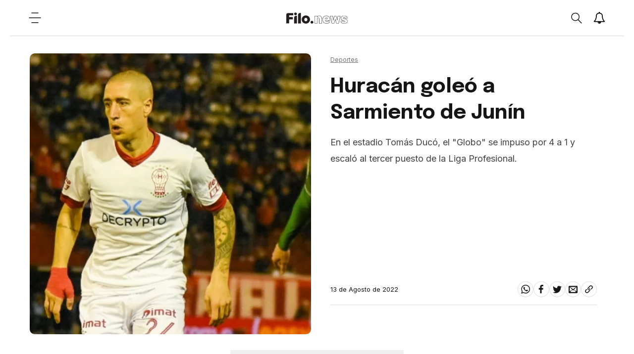

--- FILE ---
content_type: text/html; charset=utf-8
request_url: https://www.filo.news/deportes/Huracan-goleo-a-Sarmiento-de-Junin--20220813-0003.html
body_size: 32144
content:
<!DOCTYPE html><html lang="es"><head><meta charSet="utf-8"/><meta http-equiv="X-UA-Compatible" content="IE=edge"/><meta name="viewport" content="width=device-width, initial-scale=1.0"/><title>Huracán goleó a Sarmiento de Junín | Filo News</title><meta name="description" content="En el estadio Tom&amp;aacute;s Duc&amp;oacute;, el &quot;Globo&quot; se impuso por 4 a 1 y escal&amp;oacute; al tercer puesto de la Liga Profesional."/><meta property="fb:pages" content="229429097479545"/><meta property="fb:app_id" content="425808681125946"/><meta property="og:title" content="Huracán goleó a Sarmiento de Junín"/><meta property="og:type" content="website"/><meta property="og:description" content="En el estadio Tom&amp;aacute;s Duc&amp;oacute;, el &quot;Globo&quot; se impuso por 4 a 1 y escal&amp;oacute; al tercer puesto de la Liga Profesional."/><meta property="og:url" content="https://www.filo.news/deportes/Huracan-goleo-a-Sarmiento-de-Junin--20220813-0003.html"/><meta property="og:site_name" content="Filo News"/><meta property="og:image" content="https://assets.dev-filo.dift.io/img/2022/08/13/hura_vs_sar_re.jpg"/><meta property="og:image:alt" content="Huracán goleó a Sarmiento de Junín"/><meta name="twitter:card" content="summary_large_image"/><meta name="twitter:title" content="Huracán goleó a Sarmiento de Junín"/><meta name="twitter:image" content="https://assets.dev-filo.dift.io/img/2022/08/13/hura_vs_sar_re.jpg"/><meta name="twitter:site" content="https://twitter.com/filonewsOK"/><meta name="twitter:creator" content="Dift Collective"/><meta name="twitter:url" content="filonewsOK"/><meta name="twitter:domain" content="https://www.filo.news/"/><meta name="twitter:description" content="En el estadio Tom&amp;aacute;s Duc&amp;oacute;, el &quot;Globo&quot; se impuso por 4 a 1 y escal&amp;oacute; al tercer puesto de la Liga Profesional."/><link rel="canonical" href="https://www.filo.news/deportes/Huracan-goleo-a-Sarmiento-de-Junin--20220813-0003.html"/><link rel="alternate" type="application/rss+xml" title="Fuente RSS para Filo News" href="https://www.filo.news/rss/rss.xml"/><meta name="mobile-web-app-capable" content="yes"/><meta name="application-name" content="Filo News"/><link rel="icon" href="/favicon.png"/><link rel="apple-touch-icon" href="/favicon.png"/><meta name="apple-mobile-web-app-capable" content="yes"/><meta name="apple-mobile-web-app-status-bar-style" content="#ffffff"/><meta name="apple-mobile-web-app-title" content="Filo News"/><meta name="msapplication-tap-highlight" content="no"/><meta name="msapplication-TileImage" content="/favicon.png"/><meta name="msapplication-TileColor" content="#ffffff"/><meta name="theme-color" content="#ffffff"/><meta name="robots" content="index, follow, max-image-preview:large"/><noscript><img height="1" width="1" style="display:none" src="https://www.facebook.com/tr?id=304167650310642&amp;ev=PageView&amp;noscript=1"/></noscript><meta name="next-head-count" content="39"/><link data-next-font="" rel="preconnect" href="/" crossorigin="anonymous"/><link rel="preload" href="/_next/static/css/3faa5affdb941864.css" as="style"/><link rel="stylesheet" href="/_next/static/css/3faa5affdb941864.css" data-n-g=""/><noscript data-n-css=""></noscript><script defer="" nomodule="" src="/_next/static/chunks/polyfills-78c92fac7aa8fdd8.js"></script><script src="/_next/static/chunks/webpack-38cee4c0e358b1a3.js" defer=""></script><script src="/_next/static/chunks/framework-2c16ac744b6cdea6.js" defer=""></script><script src="/_next/static/chunks/main-7ca77fdd03c8e7a9.js" defer=""></script><script src="/_next/static/chunks/pages/_app-c78864d2bf139deb.js" defer=""></script><script src="/_next/static/chunks/12-cb0cf551bcbc2e47.js" defer=""></script><script src="/_next/static/chunks/121-2ffb4b4cf2666096.js" defer=""></script><script src="/_next/static/chunks/675-786400278629478a.js" defer=""></script><script src="/_next/static/chunks/818-4063c4d08a38731b.js" defer=""></script><script src="/_next/static/chunks/222-29d462f946208cd3.js" defer=""></script><script src="/_next/static/chunks/789-c0aa54c89922eaa6.js" defer=""></script><script src="/_next/static/chunks/pages/%5Bsection%5D/%5B...article%5D-60d29cc8ab2f0be4.js" defer=""></script><script src="/_next/static/xPBfXsPZrZxToyFHQR2L4/_buildManifest.js" defer=""></script><script src="/_next/static/xPBfXsPZrZxToyFHQR2L4/_ssgManifest.js" defer=""></script></head><body><div id="__next"><noscript><img src="https://sb.scorecardresearch.com/p?c1=2&amp;c2=20892122&amp;cv=2.0&amp;cj=1"/></noscript><div class="layout "><div class="layout__wrapper"><a href="#main" class="skip-to-content">Ir al contenido</a><header class="header"><button class="header__hamb" aria-label="Open menu"><svg width="25" height="24" viewBox="0 0 25 24" fill="none" xmlns="http://www.w3.org/2000/svg"><path d="M6 2.13699H19" stroke-width="1.5" stroke-linecap="round" stroke-linejoin="round"></path><path d="M6 21.863H19" stroke-width="1.5" stroke-linecap="round" stroke-linejoin="round"></path><path d="M1 12H24" stroke-width="1.5" stroke-linecap="round" stroke-linejoin="round"></path></svg></button><a title="Filo.news" class="header__lg" href="/"><img src="/svg/lg.svg" alt="Logo" width="124" height="25"/></a><div class="header__actions"><div class="header__actions__search "><button class="header__actions__search__btn" aria-label="Open search"><svg width="24" height="25" viewBox="0 0 24 25" fill="none" xmlns="http://www.w3.org/2000/svg"><path fill-rule="evenodd" clip-rule="evenodd" d="M18.3736 10.1113C18.3736 12.3226 17.4196 14.313 15.8946 15.7037C14.5176 16.9592 12.6766 17.7266 10.6526 17.7266C6.38962 17.7266 2.93262 14.3169 2.93262 10.1113C2.93262 5.90574 6.38962 2.4961 10.6526 2.4961C14.9176 2.4961 18.3736 5.90574 18.3736 10.1113Z" stroke-width="1.5" stroke-linecap="round" stroke-linejoin="round"></path><path d="M15.894 15.7041L22.888 22.6032" stroke-width="1.5" stroke-linecap="round" stroke-linejoin="round"></path></svg></button><div class="header__actions__search__content"><span class="header__actions__search__content__icon"><svg width="24" height="25" viewBox="0 0 24 25" fill="none" xmlns="http://www.w3.org/2000/svg"><path fill-rule="evenodd" clip-rule="evenodd" d="M18.3736 10.1113C18.3736 12.3226 17.4196 14.313 15.8946 15.7037C14.5176 16.9592 12.6766 17.7266 10.6526 17.7266C6.38962 17.7266 2.93262 14.3169 2.93262 10.1113C2.93262 5.90574 6.38962 2.4961 10.6526 2.4961C14.9176 2.4961 18.3736 5.90574 18.3736 10.1113Z" stroke-width="1.5" stroke-linecap="round" stroke-linejoin="round"></path><path d="M15.894 15.7041L22.888 22.6032" stroke-width="1.5" stroke-linecap="round" stroke-linejoin="round"></path></svg></span><input type="text" placeholder="Buscar"/><span class="header__actions__search__content__arrow"><svg width="6" height="10" viewBox="0 0 6 10" fill="none" xmlns="http://www.w3.org/2000/svg"><path d="M1 1L5 5.06544L1.12966 9" stroke-width="1.6" stroke-linecap="round" stroke-linejoin="round"></path></svg></span></div></div><button class="header__actions__notifications" aria-label="Show notifications"><svg width="24" height="24" viewBox="0 0 28 28" xmlns="http://www.w3.org/2000/svg"><path stroke-width="0.0001" stroke-linecap="round" stroke-linejoin="round" d="M14.25 26.5c0-0.141-0.109-0.25-0.25-0.25-1.234 0-2.25-1.016-2.25-2.25 0-0.141-0.109-0.25-0.25-0.25s-0.25 0.109-0.25 0.25c0 1.516 1.234 2.75 2.75 2.75 0.141 0 0.25-0.109 0.25-0.25zM3.844 22h20.312c-2.797-3.156-4.156-7.438-4.156-13 0-2.016-1.906-5-6-5s-6 2.984-6 5c0 5.563-1.359 9.844-4.156 13zM27 22c0 1.094-0.906 2-2 2h-7c0 2.203-1.797 4-4 4s-4-1.797-4-4h-7c-1.094 0-2-0.906-2-2 2.312-1.953 5-5.453 5-13 0-3 2.484-6.281 6.625-6.891-0.078-0.187-0.125-0.391-0.125-0.609 0-0.828 0.672-1.5 1.5-1.5s1.5 0.672 1.5 1.5c0 0.219-0.047 0.422-0.125 0.609 4.141 0.609 6.625 3.891 6.625 6.891 0 7.547 2.688 11.047 5 13z"></path></svg></button><button class="header__hamb header__hamb--mobile" aria-label="Open menu"><svg width="25" height="24" viewBox="0 0 25 24" fill="none" xmlns="http://www.w3.org/2000/svg"><path d="M6 2.13699H19" stroke-width="1.5" stroke-linecap="round" stroke-linejoin="round"></path><path d="M6 21.863H19" stroke-width="1.5" stroke-linecap="round" stroke-linejoin="round"></path><path d="M1 12H24" stroke-width="1.5" stroke-linecap="round" stroke-linejoin="round"></path></svg></button></div></header><div class="subscribe-news"><div class="subscribe-news__wrapper"><div class="subscribe-news__wrapper__icon"></div><div class="subscribe-news__wrapper__content"><h3>¡No te pierdas las últimas noticias!</h3><p>Suscribite a las notificaciones y enterate de todo.</p><div class="subscribe-news__wrapper__content__links"><button class="subscribe-news__wrapper__content__links__close">No, gracias</button><button class="subscribe-news__wrapper__content__links__done">Suscribirme</button></div></div></div><div class="subscribe-news__overlay"></div></div><nav class="menu " aria-expanded="false" aria-hidden="true" aria-describedby="menu-title"><div class="menu__wrapper"><h2 class="menu__title" id="menu-title">Secciones</h2><ul class="menu__list"><a href="/actualidad"><li class="menu__list__item"><details><summary><span><svg width="6" height="10" viewBox="0 0 6 10" fill="none" xmlns="http://www.w3.org/2000/svg"><path d="M1 1L5 5.06544L1.12966 9" stroke-width="1.6" stroke-linecap="round" stroke-linejoin="round"></path></svg></span>Actualidad</summary></details></li></a><a href="/autos"><li class="menu__list__item"><details><summary><span><svg width="6" height="10" viewBox="0 0 6 10" fill="none" xmlns="http://www.w3.org/2000/svg"><path d="M1 1L5 5.06544L1.12966 9" stroke-width="1.6" stroke-linecap="round" stroke-linejoin="round"></path></svg></span>Autos</summary></details></li></a><a href="/ciencia"><li class="menu__list__item"><details><summary><span><svg width="6" height="10" viewBox="0 0 6 10" fill="none" xmlns="http://www.w3.org/2000/svg"><path d="M1 1L5 5.06544L1.12966 9" stroke-width="1.6" stroke-linecap="round" stroke-linejoin="round"></path></svg></span>Ciencia</summary></details></li></a><a href="/cine-y-series"><li class="menu__list__item"><details><summary><span><svg width="6" height="10" viewBox="0 0 6 10" fill="none" xmlns="http://www.w3.org/2000/svg"><path d="M1 1L5 5.06544L1.12966 9" stroke-width="1.6" stroke-linecap="round" stroke-linejoin="round"></path></svg></span>Cine y Series</summary></details></li></a><a href="/comida"><li class="menu__list__item"><details><summary><span><svg width="6" height="10" viewBox="0 0 6 10" fill="none" xmlns="http://www.w3.org/2000/svg"><path d="M1 1L5 5.06544L1.12966 9" stroke-width="1.6" stroke-linecap="round" stroke-linejoin="round"></path></svg></span>Comida</summary></details></li></a><a href="/deportes"><li class="menu__list__item"><details><summary><span><svg width="6" height="10" viewBox="0 0 6 10" fill="none" xmlns="http://www.w3.org/2000/svg"><path d="M1 1L5 5.06544L1.12966 9" stroke-width="1.6" stroke-linecap="round" stroke-linejoin="round"></path></svg></span>Deportes</summary></details></li></a><a href="/espect%C3%A1culos"><li class="menu__list__item"><details><summary><span><svg width="6" height="10" viewBox="0 0 6 10" fill="none" xmlns="http://www.w3.org/2000/svg"><path d="M1 1L5 5.06544L1.12966 9" stroke-width="1.6" stroke-linecap="round" stroke-linejoin="round"></path></svg></span>Espectáculos</summary></details></li></a><a href="/gaming"><li class="menu__list__item"><details><summary><span><svg width="6" height="10" viewBox="0 0 6 10" fill="none" xmlns="http://www.w3.org/2000/svg"><path d="M1 1L5 5.06544L1.12966 9" stroke-width="1.6" stroke-linecap="round" stroke-linejoin="round"></path></svg></span>Gaming</summary></details></li></a><a href="/genero"><li class="menu__list__item"><details><summary><span><svg width="6" height="10" viewBox="0 0 6 10" fill="none" xmlns="http://www.w3.org/2000/svg"><path d="M1 1L5 5.06544L1.12966 9" stroke-width="1.6" stroke-linecap="round" stroke-linejoin="round"></path></svg></span>Género</summary></details></li></a><a href="/musica"><li class="menu__list__item"><details><summary><span><svg width="6" height="10" viewBox="0 0 6 10" fill="none" xmlns="http://www.w3.org/2000/svg"><path d="M1 1L5 5.06544L1.12966 9" stroke-width="1.6" stroke-linecap="round" stroke-linejoin="round"></path></svg></span>Música</summary></details></li></a><a href="/salud"><li class="menu__list__item"><details><summary><span><svg width="6" height="10" viewBox="0 0 6 10" fill="none" xmlns="http://www.w3.org/2000/svg"><path d="M1 1L5 5.06544L1.12966 9" stroke-width="1.6" stroke-linecap="round" stroke-linejoin="round"></path></svg></span>Salud</summary></details></li></a><a href="/tecnologia"><li class="menu__list__item"><details><summary><span><svg width="6" height="10" viewBox="0 0 6 10" fill="none" xmlns="http://www.w3.org/2000/svg"><path d="M1 1L5 5.06544L1.12966 9" stroke-width="1.6" stroke-linecap="round" stroke-linejoin="round"></path></svg></span>Tecnologia</summary></details></li></a><a href="/viral"><li class="menu__list__item"><details><summary><span><svg width="6" height="10" viewBox="0 0 6 10" fill="none" xmlns="http://www.w3.org/2000/svg"><path d="M1 1L5 5.06544L1.12966 9" stroke-width="1.6" stroke-linecap="round" stroke-linejoin="round"></path></svg></span>Viral</summary></details></li></a></ul><ul class="menu__extra"><li><a href="/newsletters">Newsletter</a></li><li><a href="/staff">Sobre Filo.news</a></li><li><a href="/terminos-y-condiciones">Terminos y condiciones</a></li><li><a href="/politicas-de-privacidad">Politicas de privacidad</a></li><li><a href="mailto:ayuda@filo.news">Contacto</a></li></ul><ul class="menu__social"><li><a href="https://www.facebook.com/filonews" target="_blank"><span><svg width="24" height="24" viewBox="0 0 24 24" fill="none" xmlns="http://www.w3.org/2000/svg"><path fill-rule="evenodd" clip-rule="evenodd" d="M17.0654 8.72473H5V12.9425H16.5238L17.0654 8.72473Z"></path><path fill-rule="evenodd" clip-rule="evenodd" d="M8.60748 5.01078V23.1328H12.8253V5.82544C12.8253 4.74644 13.7006 3.87111 14.7796 3.87111H17.1167V0H13.6688C12.3414 0 11.0457 0.492556 10.101 1.42422C9.94793 1.57589 9.80637 1.73189 9.67782 1.89222C8.96715 2.769 8.60748 3.88122 8.60748 5.01078Z"></path></svg></span></a></li><li><a href="https://twitter.com/filonewsOK" target="_blank"><span><svg width="32" height="32" viewBox="0 0 32 32" fill="none" xmlns="http://www.w3.org/2000/svg"><path fill-rule="evenodd" clip-rule="evenodd" d="M32 7.075c-1.175 0.525-2.444 0.875-3.769 1.031 1.356-0.813 2.394-2.1 2.887-3.631-1.269 0.75-2.675 1.3-4.169 1.594-1.2-1.275-2.906-2.069-4.794-2.069-3.625 0-6.563 2.938-6.563 6.563 0 0.512 0.056 1.012 0.169 1.494-5.456-0.275-10.294-2.888-13.531-6.862-0.563 0.969-0.887 2.1-0.887 3.3 0 2.275 1.156 4.287 2.919 5.463-1.075-0.031-2.087-0.331-2.975-0.819 0 0.025 0 0.056 0 0.081 0 3.181 2.263 5.838 5.269 6.437-0.55 0.15-1.131 0.231-1.731 0.231-0.425 0-0.831-0.044-1.237-0.119 0.838 2.606 3.263 4.506 6.131 4.563-2.25 1.762-5.075 2.813-8.156 2.813-0.531 0-1.050-0.031-1.569-0.094 2.913 1.869 6.362 2.95 10.069 2.95 12.075 0 18.681-10.006 18.681-18.681 0-0.287-0.006-0.569-0.019-0.85 1.281-0.919 2.394-2.075 3.275-3.394z"></path></svg></span></a></li><li><a href="https://www.instagram.com/filonewsok/" target="_blank"><span><svg width="32" height="32" viewBox="0 0 32 32" fill="none" xmlns="http://www.w3.org/2000/svg"><path d="M16 2.881c4.275 0 4.781 0.019 6.462 0.094 1.563 0.069 2.406 0.331 2.969 0.55 0.744 0.288 1.281 0.638 1.837 1.194 0.563 0.563 0.906 1.094 1.2 1.838 0.219 0.563 0.481 1.412 0.55 2.969 0.075 1.688 0.094 2.194 0.094 6.463s-0.019 4.781-0.094 6.463c-0.069 1.563-0.331 2.406-0.55 2.969-0.288 0.744-0.637 1.281-1.194 1.837-0.563 0.563-1.094 0.906-1.837 1.2-0.563 0.219-1.413 0.481-2.969 0.55-1.688 0.075-2.194 0.094-6.463 0.094s-4.781-0.019-6.463-0.094c-1.563-0.069-2.406-0.331-2.969-0.55-0.744-0.288-1.281-0.637-1.838-1.194-0.563-0.563-0.906-1.094-1.2-1.837-0.219-0.563-0.481-1.413-0.55-2.969-0.075-1.688-0.094-2.194-0.094-6.463s0.019-4.781 0.094-6.463c0.069-1.563 0.331-2.406 0.55-2.969 0.288-0.744 0.638-1.281 1.194-1.838 0.563-0.563 1.094-0.906 1.838-1.2 0.563-0.219 1.412-0.481 2.969-0.55 1.681-0.075 2.188-0.094 6.463-0.094zM16 0c-4.344 0-4.887 0.019-6.594 0.094-1.7 0.075-2.869 0.35-3.881 0.744-1.056 0.412-1.95 0.956-2.837 1.85-0.894 0.888-1.438 1.781-1.85 2.831-0.394 1.019-0.669 2.181-0.744 3.881-0.075 1.713-0.094 2.256-0.094 6.6s0.019 4.887 0.094 6.594c0.075 1.7 0.35 2.869 0.744 3.881 0.413 1.056 0.956 1.95 1.85 2.837 0.887 0.887 1.781 1.438 2.831 1.844 1.019 0.394 2.181 0.669 3.881 0.744 1.706 0.075 2.25 0.094 6.594 0.094s4.888-0.019 6.594-0.094c1.7-0.075 2.869-0.35 3.881-0.744 1.050-0.406 1.944-0.956 2.831-1.844s1.438-1.781 1.844-2.831c0.394-1.019 0.669-2.181 0.744-3.881 0.075-1.706 0.094-2.25 0.094-6.594s-0.019-4.887-0.094-6.594c-0.075-1.7-0.35-2.869-0.744-3.881-0.394-1.063-0.938-1.956-1.831-2.844-0.887-0.887-1.781-1.438-2.831-1.844-1.019-0.394-2.181-0.669-3.881-0.744-1.712-0.081-2.256-0.1-6.6-0.1v0z"></path><path d="M16 7.781c-4.537 0-8.219 3.681-8.219 8.219s3.681 8.219 8.219 8.219 8.219-3.681 8.219-8.219c0-4.537-3.681-8.219-8.219-8.219zM16 21.331c-2.944 0-5.331-2.387-5.331-5.331s2.387-5.331 5.331-5.331c2.944 0 5.331 2.387 5.331 5.331s-2.387 5.331-5.331 5.331z"></path><path d="M26.462 7.456c0 1.060-0.859 1.919-1.919 1.919s-1.919-0.859-1.919-1.919c0-1.060 0.859-1.919 1.919-1.919s1.919 0.859 1.919 1.919z"></path></svg></span></a></li><li><a href="https://www.youtube.com/channel/UC9vs8KujZ2kJ2hbg01fNRVw/videos?sub_confirmation=1" target="_blank"><span><svg width="32" height="32" viewBox="0 0 32 32" fill="none" xmlns="http://www.w3.org/2000/svg"><path d="M31.681 9.6c0 0-0.313-2.206-1.275-3.175-1.219-1.275-2.581-1.281-3.206-1.356-4.475-0.325-11.194-0.325-11.194-0.325h-0.012c0 0-6.719 0-11.194 0.325-0.625 0.075-1.987 0.081-3.206 1.356-0.963 0.969-1.269 3.175-1.269 3.175s-0.319 2.588-0.319 5.181v2.425c0 2.587 0.319 5.181 0.319 5.181s0.313 2.206 1.269 3.175c1.219 1.275 2.819 1.231 3.531 1.369 2.563 0.244 10.881 0.319 10.881 0.319s6.725-0.012 11.2-0.331c0.625-0.075 1.988-0.081 3.206-1.356 0.962-0.969 1.275-3.175 1.275-3.175s0.319-2.587 0.319-5.181v-2.425c-0.006-2.588-0.325-5.181-0.325-5.181zM12.694 20.15v-8.994l8.644 4.513-8.644 4.481z"></path></svg></span></a></li></ul><div class="menu__daskmode"><button><span></span>Modo día</button></div></div></nav><main class="main" id="main"><div class="detail__progress"><span style="width:0%"></span></div><section class="detail"><div class="detail-herospace detail-herospace--nouser"><div class="detail-herospace__content"><div class="detail-herospace__top"><span><a href="/deportes"><span>Deportes</span></a> </span><h3>Huracán goleó a Sarmiento de Junín</h3><div><p>En el estadio Tom&aacute;s Duc&oacute;, el "Globo" se impuso por 4 a 1 y escal&oacute; al tercer puesto de la Liga Profesional.</p></div></div><div class="detail-herospace__bottom"><div class="detail-herospace__bottom__link"></div><div class="detail-herospace__bottom__share"><p><time dateTime="2022-08-13T11:48:47.000Z">13 de Agosto de 2022</time></p><ul><li><a href="#"><button aria-label="whatsapp" style="background-color:transparent;border:none;padding:7px;font:inherit;color:inherit;cursor:pointer;outline:none"><svg width="24" height="28" viewBox="0 0 24 28" fill="none" xmlns="http://www.w3.org/2000/svg"><path fill-rule="evenodd" clip-rule="evenodd" d="M15.391 15.219c0.266 0 2.812 1.328 2.922 1.516 0.031 0.078 0.031 0.172 0.031 0.234 0 0.391-0.125 0.828-0.266 1.188-0.359 0.875-1.813 1.437-2.703 1.437-0.75 0-2.297-0.656-2.969-0.969-2.234-1.016-3.625-2.75-4.969-4.734-0.594-0.875-1.125-1.953-1.109-3.031v-0.125c0.031-1.031 0.406-1.766 1.156-2.469 0.234-0.219 0.484-0.344 0.812-0.344 0.187 0 0.375 0.047 0.578 0.047 0.422 0 0.5 0.125 0.656 0.531 0.109 0.266 0.906 2.391 0.906 2.547 0 0.594-1.078 1.266-1.078 1.625 0 0.078 0.031 0.156 0.078 0.234 0.344 0.734 1 1.578 1.594 2.141 0.719 0.688 1.484 1.141 2.359 1.578 0.109 0.063 0.219 0.109 0.344 0.109 0.469 0 1.25-1.516 1.656-1.516zM12.219 23.5c5.406 0 9.812-4.406 9.812-9.812s-4.406-9.812-9.812-9.812-9.812 4.406-9.812 9.812c0 2.063 0.656 4.078 1.875 5.75l-1.234 3.641 3.781-1.203c1.594 1.047 3.484 1.625 5.391 1.625zM12.219 1.906c6.5 0 11.781 5.281 11.781 11.781s-5.281 11.781-11.781 11.781c-1.984 0-3.953-0.5-5.703-1.469l-6.516 2.094 2.125-6.328c-1.109-1.828-1.687-3.938-1.687-6.078 0-6.5 5.281-11.781 11.781-11.781z"></path></svg></button></a></li><li><a href="#"><button aria-label="facebook" style="background-color:transparent;border:none;padding:7px;font:inherit;color:inherit;cursor:pointer;outline:none"><svg width="24" height="24" viewBox="0 0 24 24" fill="none" xmlns="http://www.w3.org/2000/svg"><path fill-rule="evenodd" clip-rule="evenodd" d="M17.0654 8.72473H5V12.9425H16.5238L17.0654 8.72473Z"></path><path fill-rule="evenodd" clip-rule="evenodd" d="M8.60748 5.01078V23.1328H12.8253V5.82544C12.8253 4.74644 13.7006 3.87111 14.7796 3.87111H17.1167V0H13.6688C12.3414 0 11.0457 0.492556 10.101 1.42422C9.94793 1.57589 9.80637 1.73189 9.67782 1.89222C8.96715 2.769 8.60748 3.88122 8.60748 5.01078Z"></path></svg></button></a></li><li><a href="#"><button aria-label="twitter" style="background-color:transparent;border:none;padding:7px;font:inherit;color:inherit;cursor:pointer;outline:none"><svg width="32" height="32" viewBox="0 0 32 32" fill="none" xmlns="http://www.w3.org/2000/svg"><path fill-rule="evenodd" clip-rule="evenodd" d="M32 7.075c-1.175 0.525-2.444 0.875-3.769 1.031 1.356-0.813 2.394-2.1 2.887-3.631-1.269 0.75-2.675 1.3-4.169 1.594-1.2-1.275-2.906-2.069-4.794-2.069-3.625 0-6.563 2.938-6.563 6.563 0 0.512 0.056 1.012 0.169 1.494-5.456-0.275-10.294-2.888-13.531-6.862-0.563 0.969-0.887 2.1-0.887 3.3 0 2.275 1.156 4.287 2.919 5.463-1.075-0.031-2.087-0.331-2.975-0.819 0 0.025 0 0.056 0 0.081 0 3.181 2.263 5.838 5.269 6.437-0.55 0.15-1.131 0.231-1.731 0.231-0.425 0-0.831-0.044-1.237-0.119 0.838 2.606 3.263 4.506 6.131 4.563-2.25 1.762-5.075 2.813-8.156 2.813-0.531 0-1.050-0.031-1.569-0.094 2.913 1.869 6.362 2.95 10.069 2.95 12.075 0 18.681-10.006 18.681-18.681 0-0.287-0.006-0.569-0.019-0.85 1.281-0.919 2.394-2.075 3.275-3.394z"></path></svg></button></a></li><li><a href="#"><button aria-label="email" style="background-color:transparent;border:none;padding:7px;font:inherit;color:inherit;cursor:pointer;outline:none"><svg width="32" height="32" viewBox="0 0 32 32" fill="none" xmlns="http://www.w3.org/2000/svg"><path fill-rule="evenodd" clip-rule="evenodd" d="M29 4h-26c-1.65 0-3 1.35-3 3v20c0 1.65 1.35 3 3 3h26c1.65 0 3-1.35 3-3v-20c0-1.65-1.35-3-3-3zM12.461 17.199l-8.461 6.59v-15.676l8.461 9.086zM5.512 8h20.976l-10.488 7.875-10.488-7.875zM12.79 17.553l3.21 3.447 3.21-3.447 6.58 8.447h-19.579l6.58-8.447zM19.539 17.199l8.461-9.086v15.676l-8.461-6.59z"></path></svg></button></a></li><li><a href="/" target="_blank" rel="noreferrer noopener" aria-label="Share link"><svg width="32" height="32" viewBox="0 0 32 32" fill="none" xmlns="http://www.w3.org/2000/svg"><path fill-rule="evenodd" clip-rule="evenodd" d="M13.757 19.868c-0.416 0-0.832-0.159-1.149-0.476-2.973-2.973-2.973-7.81 0-10.783l6-6c1.44-1.44 3.355-2.233 5.392-2.233s3.951 0.793 5.392 2.233c2.973 2.973 2.973 7.81 0 10.783l-2.743 2.743c-0.635 0.635-1.663 0.635-2.298 0s-0.635-1.663 0-2.298l2.743-2.743c1.706-1.706 1.706-4.481 0-6.187-0.826-0.826-1.925-1.281-3.094-1.281s-2.267 0.455-3.094 1.281l-6 6c-1.706 1.706-1.706 4.481 0 6.187 0.635 0.635 0.635 1.663 0 2.298-0.317 0.317-0.733 0.476-1.149 0.476z"></path><path fill-rule="evenodd" clip-rule="evenodd" d="M8 31.625c-2.037 0-3.952-0.793-5.392-2.233-2.973-2.973-2.973-7.81 0-10.783l2.743-2.743c0.635-0.635 1.664-0.635 2.298 0s0.635 1.663 0 2.298l-2.743 2.743c-1.706 1.706-1.706 4.481 0 6.187 0.826 0.826 1.925 1.281 3.094 1.281s2.267-0.455 3.094-1.281l6-6c1.706-1.706 1.706-4.481 0-6.187-0.635-0.635-0.635-1.663 0-2.298s1.663-0.635 2.298 0c2.973 2.973 2.973 7.81 0 10.783l-6 6c-1.44 1.44-3.355 2.233-5.392 2.233z"></path></svg></a></li></ul></div></div></div><div class="detail-herospace__image"><figure><img height="600" width="600" sizes="(min-width: 800px) 50vw, 50vw" loading="eager" fetchpriority="high" decoding="async" src="https://assets.dev-filo.dift.io/img/2022/08/13/hura_vs_sar_sq.jpg" alt="Huracán goleó a Sarmiento de Junín"/></figure></div></div><div class="detail-content__banner"><div id="div-gpt-ad-1679005409953-0" class="gpt-bottom"></div></div><div class="detail-content"><div class="detail-content__body"><html><head></head><body><p>Por la fecha 13 de la Liga Profesional, Huracán goleó hoy por 4 a 1 aSarmiento de Junín, en el estadio Tomás Adolfo Ducó, y trepó a la tercera posición del torneo. Los tantos del "Globo"&nbsp;fueron convertidos por Franco Cristaldo, por duplicado, Benjamín Garré y Sebastián Meza, en contra, mientras que&nbsp;Jonathan Torres,&nbsp;de penal, descontó para la visita.<br> <br> En apenas cinco minutos de partido, Huracán se puso en ventaja&nbsp;gracias a Franco Cristaldo, quien definió de volea tras un centro desde la derecha del chileno Guillermo Soto.</p> 
<p>Sarmiento, que no había tenido chances claras, llegó al empate con un inocente penal de Cristaldo a Emiliano Méndez, que luego Jonathan Torres cambió por gol a los 27 minutos.</p> 
 
<div style="text-align:center"> 
 <div class="detail-content__iframe" id="twitter-67" style="display: inline-block;"> 
  <blockquote class="twitter-tweet"> 
   <p dir="ltr" lang="es">¡Goleó el Globo! <a href="https://twitter.com/CAHuracan?ref_src=twsrc%5Etfw">@CAHuracan</a> venció 4 a 1 a <a href="https://twitter.com/hashtag/Sarmiento?src=hash&amp;ref_src=twsrc%5Etfw">#Sarmiento</a> por la <a href="https://twitter.com/hashtag/Fecha13?src=hash&amp;ref_src=twsrc%5Etfw">#Fecha13</a> del <a href="https://twitter.com/hashtag/TorneoBinance?src=hash&amp;ref_src=twsrc%5Etfw">#TorneoBinance</a>�� <a href="https://t.co/bT9rA0AHtI">pic.twitter.com/bT9rA0AHtI</a></p> — Liga Profesional de Fútbol (@LigaAFA) 
   <a href="https://twitter.com/LigaAFA/status/1558240712830984193?ref_src=twsrc%5Etfw">August 12, 2022</a> 
  </blockquote> 
  <script async="" src="//platform.twitter.com/widgets.js" charset="utf-8"></script> 
   
   
   
 </div> 
</div> 
<p><br> El "Globo" no aflojó con su postura de ataque y antes del descanso se volvió a poner en ventaja de manera fortuita luego de un centro de Rodrigo Cabral que pegó en el palo y luego en la espalda de Sebastián Meza.<br> <br> En el segundo tiempo, Sarmiento tuvo una leve mejoría, pero el gol de Benjamín Garré a los 54 minutos&nbsp;estiró la diferencia en el marcador para el elenco local.<br> <br> Unos minutos después, tras una gran jugada colectiva, Cabral&nbsp;mandó un preciso centro y&nbsp;Cristaldo liquidó el partido&nbsp;con un golazo de cabeza.<br> <br> Con esta victoria, Huracán&nbsp;legó a los 23 puntos y quedó tercero en el torneo, a cinco de Atlético Tucumán, mientras que Sarmiento quedó con 17 unidades.</p></div><div class="detail-content__end"><ul class="detail-content__end__tags"></ul><ul class="detail-content__end__social"><li><a><button aria-label="whatsapp" style="background-color:transparent;border:none;padding:0;font:inherit;color:inherit;cursor:pointer;outline:none"><svg width="24" height="28" viewBox="0 0 24 28" fill="none" xmlns="http://www.w3.org/2000/svg"><path fill-rule="evenodd" clip-rule="evenodd" d="M15.391 15.219c0.266 0 2.812 1.328 2.922 1.516 0.031 0.078 0.031 0.172 0.031 0.234 0 0.391-0.125 0.828-0.266 1.188-0.359 0.875-1.813 1.437-2.703 1.437-0.75 0-2.297-0.656-2.969-0.969-2.234-1.016-3.625-2.75-4.969-4.734-0.594-0.875-1.125-1.953-1.109-3.031v-0.125c0.031-1.031 0.406-1.766 1.156-2.469 0.234-0.219 0.484-0.344 0.812-0.344 0.187 0 0.375 0.047 0.578 0.047 0.422 0 0.5 0.125 0.656 0.531 0.109 0.266 0.906 2.391 0.906 2.547 0 0.594-1.078 1.266-1.078 1.625 0 0.078 0.031 0.156 0.078 0.234 0.344 0.734 1 1.578 1.594 2.141 0.719 0.688 1.484 1.141 2.359 1.578 0.109 0.063 0.219 0.109 0.344 0.109 0.469 0 1.25-1.516 1.656-1.516zM12.219 23.5c5.406 0 9.812-4.406 9.812-9.812s-4.406-9.812-9.812-9.812-9.812 4.406-9.812 9.812c0 2.063 0.656 4.078 1.875 5.75l-1.234 3.641 3.781-1.203c1.594 1.047 3.484 1.625 5.391 1.625zM12.219 1.906c6.5 0 11.781 5.281 11.781 11.781s-5.281 11.781-11.781 11.781c-1.984 0-3.953-0.5-5.703-1.469l-6.516 2.094 2.125-6.328c-1.109-1.828-1.687-3.938-1.687-6.078 0-6.5 5.281-11.781 11.781-11.781z"></path></svg></button></a></li><li><a><button aria-label="facebook" style="background-color:transparent;border:none;padding:0;font:inherit;color:inherit;cursor:pointer;outline:none"><svg width="24" height="24" viewBox="0 0 24 24" fill="none" xmlns="http://www.w3.org/2000/svg"><path fill-rule="evenodd" clip-rule="evenodd" d="M17.0654 8.72473H5V12.9425H16.5238L17.0654 8.72473Z"></path><path fill-rule="evenodd" clip-rule="evenodd" d="M8.60748 5.01078V23.1328H12.8253V5.82544C12.8253 4.74644 13.7006 3.87111 14.7796 3.87111H17.1167V0H13.6688C12.3414 0 11.0457 0.492556 10.101 1.42422C9.94793 1.57589 9.80637 1.73189 9.67782 1.89222C8.96715 2.769 8.60748 3.88122 8.60748 5.01078Z"></path></svg></button></a></li><li><a><button aria-label="twitter" style="background-color:transparent;border:none;padding:0;font:inherit;color:inherit;cursor:pointer;outline:none"><svg width="32" height="32" viewBox="0 0 32 32" fill="none" xmlns="http://www.w3.org/2000/svg"><path fill-rule="evenodd" clip-rule="evenodd" d="M32 7.075c-1.175 0.525-2.444 0.875-3.769 1.031 1.356-0.813 2.394-2.1 2.887-3.631-1.269 0.75-2.675 1.3-4.169 1.594-1.2-1.275-2.906-2.069-4.794-2.069-3.625 0-6.563 2.938-6.563 6.563 0 0.512 0.056 1.012 0.169 1.494-5.456-0.275-10.294-2.888-13.531-6.862-0.563 0.969-0.887 2.1-0.887 3.3 0 2.275 1.156 4.287 2.919 5.463-1.075-0.031-2.087-0.331-2.975-0.819 0 0.025 0 0.056 0 0.081 0 3.181 2.263 5.838 5.269 6.437-0.55 0.15-1.131 0.231-1.731 0.231-0.425 0-0.831-0.044-1.237-0.119 0.838 2.606 3.263 4.506 6.131 4.563-2.25 1.762-5.075 2.813-8.156 2.813-0.531 0-1.050-0.031-1.569-0.094 2.913 1.869 6.362 2.95 10.069 2.95 12.075 0 18.681-10.006 18.681-18.681 0-0.287-0.006-0.569-0.019-0.85 1.281-0.919 2.394-2.075 3.275-3.394z"></path></svg></button></a></li><li><a><button aria-label="email" style="background-color:transparent;border:none;padding:0;font:inherit;color:inherit;cursor:pointer;outline:none"><svg width="32" height="32" viewBox="0 0 32 32" fill="none" xmlns="http://www.w3.org/2000/svg"><path fill-rule="evenodd" clip-rule="evenodd" d="M29 4h-26c-1.65 0-3 1.35-3 3v20c0 1.65 1.35 3 3 3h26c1.65 0 3-1.35 3-3v-20c0-1.65-1.35-3-3-3zM12.461 17.199l-8.461 6.59v-15.676l8.461 9.086zM5.512 8h20.976l-10.488 7.875-10.488-7.875zM12.79 17.553l3.21 3.447 3.21-3.447 6.58 8.447h-19.579l6.58-8.447zM19.539 17.199l8.461-9.086v15.676l-8.461-6.59z"></path></svg></button></a></li><li><a href="#" target="_blank" rel="noreferrer noopener" data-share="simple_copy" data-url="https://www.filo.news/deportes/Huracan-goleo-a-Sarmiento-de-Junin--20220813-0003.html" aria-label="Share link"><svg width="32" height="32" viewBox="0 0 32 32" fill="none" xmlns="http://www.w3.org/2000/svg"><path fill-rule="evenodd" clip-rule="evenodd" d="M13.757 19.868c-0.416 0-0.832-0.159-1.149-0.476-2.973-2.973-2.973-7.81 0-10.783l6-6c1.44-1.44 3.355-2.233 5.392-2.233s3.951 0.793 5.392 2.233c2.973 2.973 2.973 7.81 0 10.783l-2.743 2.743c-0.635 0.635-1.663 0.635-2.298 0s-0.635-1.663 0-2.298l2.743-2.743c1.706-1.706 1.706-4.481 0-6.187-0.826-0.826-1.925-1.281-3.094-1.281s-2.267 0.455-3.094 1.281l-6 6c-1.706 1.706-1.706 4.481 0 6.187 0.635 0.635 0.635 1.663 0 2.298-0.317 0.317-0.733 0.476-1.149 0.476z"></path><path fill-rule="evenodd" clip-rule="evenodd" d="M8 31.625c-2.037 0-3.952-0.793-5.392-2.233-2.973-2.973-2.973-7.81 0-10.783l2.743-2.743c0.635-0.635 1.664-0.635 2.298 0s0.635 1.663 0 2.298l-2.743 2.743c-1.706 1.706-1.706 4.481 0 6.187 0.826 0.826 1.925 1.281 3.094 1.281s2.267-0.455 3.094-1.281l6-6c1.706-1.706 1.706-4.481 0-6.187-0.635-0.635-0.635-1.663 0-2.298s1.663-0.635 2.298 0c2.973 2.973 2.973 7.81 0 10.783l-6 6c-1.44 1.44-3.355 2.233-5.392 2.233z"></path></svg></a></li></ul></div><div class="detail-content__link-list"><ul><li><div class="detail-content__link"><a class="detail-content__link__content" href="/noticia/2026/01/20/protagonismo-argentino-en-una-jornada-clave-de-la-uefa-champions-league"><div class="detail-content__link__data"><h4>Protagonismo argentino en una jornada clave de la UEFA Champions League</h4><small><time> <!-- -->Hace 6 horas</time></small></div><div class="detail-content__link__image"><img src640="https://assets.dev-filo.dift.io/img/2026/01/20/filo2-_2026-01-20t202056.6576608.png" src1024="https://assets.dev-filo.dift.io/img/2026/01/20/filo2-_2026-01-20t202056.6576608.png" alt="Protagonismo argentino en una jornada clave de la UEFA Champions League" loading="lazy" width="100" height="100" decoding="async" data-nimg="1" style="color:transparent;width:100%;height:auto" sizes="100vw" srcSet="https://assets.dev-filo.dift.io/img/2026/01/20/filo2-_2026-01-20t202056.6576608.png?w=640&amp;q=75 640w, https://assets.dev-filo.dift.io/img/2026/01/20/filo2-_2026-01-20t202056.6576608.png?w=1024&amp;q=75 1024w" src="https://assets.dev-filo.dift.io/img/2026/01/20/filo2-_2026-01-20t202056.6576608.png?w=1024&amp;q=75"/></div></a></div></li><li><div class="detail-content__link"><a class="detail-content__link__content" href="/noticia/2026/01/20/independiente-pierde-a-una-de-sus-figuras-felipe-loyola-se-ira-al-futbol-italiano"><div class="detail-content__link__data"><h4>Independiente pierde a una de sus figuras: Felipe Loyola se irá al fútbol italiano</h4><small><time> <!-- -->Hace 9 horas</time></small></div><div class="detail-content__link__image"><img src640="https://assets.dev-filo.dift.io/img/2026/01/20/filo2-_2026-01-20t175505.7319445.png" src1024="https://assets.dev-filo.dift.io/img/2026/01/20/filo2-_2026-01-20t175505.7319445.png" alt="Independiente pierde a una de sus figuras: Felipe Loyola se irá al fútbol italiano" loading="lazy" width="100" height="100" decoding="async" data-nimg="1" style="color:transparent;width:100%;height:auto" sizes="100vw" srcSet="https://assets.dev-filo.dift.io/img/2026/01/20/filo2-_2026-01-20t175505.7319445.png?w=640&amp;q=75 640w, https://assets.dev-filo.dift.io/img/2026/01/20/filo2-_2026-01-20t175505.7319445.png?w=1024&amp;q=75 1024w" src="https://assets.dev-filo.dift.io/img/2026/01/20/filo2-_2026-01-20t175505.7319445.png?w=1024&amp;q=75"/></div></a></div></li><li><div class="detail-content__link"><a class="detail-content__link__content" href="/noticia/2026/01/20/riquelme-no-esta-feliz-hinestroza-se-ira-al-futbol-brasileno-y-no-jugara-en-boca"><div class="detail-content__link__data"><h4>Riquelme no está feliz: Hinestroza se irá al fútbol brasileño y no jugará en Boca</h4><small><time> <!-- -->Hace 11 horas</time></small></div><div class="detail-content__link__image"><img src640="https://assets.dev-filo.dift.io/img/2026/01/20/filo2-_2026-01-20t144330.6802635.png" src1024="https://assets.dev-filo.dift.io/img/2026/01/20/filo2-_2026-01-20t144330.6802635.png" alt="Riquelme no está feliz: Hinestroza se irá al fútbol brasileño y no jugará en Boca" loading="lazy" width="100" height="100" decoding="async" data-nimg="1" style="color:transparent;width:100%;height:auto" sizes="100vw" srcSet="https://assets.dev-filo.dift.io/img/2026/01/20/filo2-_2026-01-20t144330.6802635.png?w=640&amp;q=75 640w, https://assets.dev-filo.dift.io/img/2026/01/20/filo2-_2026-01-20t144330.6802635.png?w=1024&amp;q=75 1024w" src="https://assets.dev-filo.dift.io/img/2026/01/20/filo2-_2026-01-20t144330.6802635.png?w=1024&amp;q=75"/></div></a></div></li></ul></div></div><div class="detail-content__extra__articles"><div class="detail-content__banner"><div id="div-gpt-ad-1679016333604-0" class="gpt-top"></div></div><section class="last-news "><h2 class="last-news__title">Ultimas Noticias</h2><ul class="last-news__list"><li><a href="/noticia/2026/01/20/el-intercambio-comercial-crecio-en-diciembre-y-el-ano-cerro-con-superavit"><article class="article"><div class="article__image"><img src640="https://assets.dev-filo.dift.io/img/2026/01/20/filo2-_2026-01-20t184717.5131792.png" src1024="https://assets.dev-filo.dift.io/img/2026/01/20/filo2-_2026-01-20t184717.5131792.png" alt="El intercambio comercial creció en diciembre y el año cerró con superávit" loading="lazy" width="100" height="100" decoding="async" data-nimg="1" style="color:transparent;width:100%;height:auto" sizes="100vw" srcSet="https://assets.dev-filo.dift.io/img/2026/01/20/filo2-_2026-01-20t184717.5131792.png?w=640&amp;q=75 640w, https://assets.dev-filo.dift.io/img/2026/01/20/filo2-_2026-01-20t184717.5131792.png?w=1024&amp;q=75 1024w" src="https://assets.dev-filo.dift.io/img/2026/01/20/filo2-_2026-01-20t184717.5131792.png?w=1024&amp;q=75"/></div><h3 class="article__title">El intercambio comercial creció en diciembre y el año cerró con superávit</h3><div class="article__content"><div><p>El resultado mensual se explicó por el aumento en las cantidades comercializadas y una mejora respecto del mismo mes del año anterior.</p></div></div><div class="article__extra"><span class="article__extra__read">Leer más (<!-- -->2 min<!-- -->) <svg width="6" height="10" viewBox="0 0 6 10" fill="none" xmlns="http://www.w3.org/2000/svg"><path d="M1 1L5 5.06544L1.12966 9" stroke-width="1.6" stroke-linecap="round" stroke-linejoin="round"></path></svg></span><p class="article__extra__text"><span>Actualidad</span> - <time class="capitalize">Hace 8 horas<!-- --> </time></p></div></article></a></li><li><a href="/noticia/2026/01/20/femicidio-de-natalia-melmann-la-familia-convoca-una-marcha-para-exigir-la-detencion-del-quinto-autor-del-crimen"><article class="article"><div class="article__image"><img src640="https://assets.dev-filo.dift.io/img/2026/01/20/0114f190a7284dd0-86e1-ae98568439238508_sq.jpg" src1024="https://assets.dev-filo.dift.io/img/2026/01/20/0114f190a7284dd0-86e1-ae98568439238508_sq.jpg" alt="La familia de Natalia Melmann exige la detención del quinto femicida" loading="lazy" width="100" height="100" decoding="async" data-nimg="1" style="color:transparent;width:100%;height:auto" sizes="100vw" srcSet="https://assets.dev-filo.dift.io/img/2026/01/20/0114f190a7284dd0-86e1-ae98568439238508_sq.jpg?w=640&amp;q=75 640w, https://assets.dev-filo.dift.io/img/2026/01/20/0114f190a7284dd0-86e1-ae98568439238508_sq.jpg?w=1024&amp;q=75 1024w" src="https://assets.dev-filo.dift.io/img/2026/01/20/0114f190a7284dd0-86e1-ae98568439238508_sq.jpg?w=1024&amp;q=75"/></div><h3 class="article__title">La familia de Natalia Melmann exige la detención del quinto femicida</h3><div class="article__content"><div><p>A punto de cumplirse 25 años, esperan la confirmación de la identidad del ADN que permita dar con el próximo responsable.</p></div></div><div class="article__extra"><span class="article__extra__read">Leer más (<!-- -->3 min<!-- -->) <svg width="6" height="10" viewBox="0 0 6 10" fill="none" xmlns="http://www.w3.org/2000/svg"><path d="M1 1L5 5.06544L1.12966 9" stroke-width="1.6" stroke-linecap="round" stroke-linejoin="round"></path></svg></span><p class="article__extra__text"><span>Genero</span> - <time class="capitalize">Hace 9 horas<!-- --> </time></p></div></article></a></li><li><a href="/noticia/2026/01/20/el-gobierno-ofrecio-asistencia-a-chile-ante-los-incendios-forestales"><article class="article"><div class="article__image"><img src640="https://assets.dev-filo.dift.io/img/2026/01/20/filo2-_2026-01-20t163910.6772752.png" src1024="https://assets.dev-filo.dift.io/img/2026/01/20/filo2-_2026-01-20t163910.6772752.png" alt="El Gobierno ofreció asistencia a Chile ante los incendios forestales" loading="lazy" width="100" height="100" decoding="async" data-nimg="1" style="color:transparent;width:100%;height:auto" sizes="100vw" srcSet="https://assets.dev-filo.dift.io/img/2026/01/20/filo2-_2026-01-20t163910.6772752.png?w=640&amp;q=75 640w, https://assets.dev-filo.dift.io/img/2026/01/20/filo2-_2026-01-20t163910.6772752.png?w=1024&amp;q=75 1024w" src="https://assets.dev-filo.dift.io/img/2026/01/20/filo2-_2026-01-20t163910.6772752.png?w=1024&amp;q=75"/></div><h3 class="article__title">El Gobierno ofreció asistencia a Chile ante los incendios forestales</h3><div class="article__content"><div><p>El ofrecimiento se realizó mientras continúan los focos activos en Biobío y Ñuble, con víctimas fatales, evacuados y miles de personas afectadas.</p></div></div><div class="article__extra"><span class="article__extra__read">Leer más (<!-- -->2 min<!-- -->) <svg width="6" height="10" viewBox="0 0 6 10" fill="none" xmlns="http://www.w3.org/2000/svg"><path d="M1 1L5 5.06544L1.12966 9" stroke-width="1.6" stroke-linecap="round" stroke-linejoin="round"></path></svg></span><p class="article__extra__text"><span>Actualidad</span> - <time class="capitalize">Hace 10 horas<!-- --> </time></p></div></article></a></li><li><a href="/noticia/2026/01/20/los-activos-argentinos-cierran-con-resultados-dispares-en-wall-street"><article class="article"><div class="article__image"><img src640="https://assets.dev-filo.dift.io/img/2026/01/20/filo2-_2026-01-20t161459.6604166.png" src1024="https://assets.dev-filo.dift.io/img/2026/01/20/filo2-_2026-01-20t161459.6604166.png" alt="Los activos argentinos cierran con resultados dispares en Wall Street" loading="lazy" width="100" height="100" decoding="async" data-nimg="1" style="color:transparent;width:100%;height:auto" sizes="100vw" srcSet="https://assets.dev-filo.dift.io/img/2026/01/20/filo2-_2026-01-20t161459.6604166.png?w=640&amp;q=75 640w, https://assets.dev-filo.dift.io/img/2026/01/20/filo2-_2026-01-20t161459.6604166.png?w=1024&amp;q=75 1024w" src="https://assets.dev-filo.dift.io/img/2026/01/20/filo2-_2026-01-20t161459.6604166.png?w=1024&amp;q=75"/></div><h3 class="article__title">Los activos argentinos cierran con resultados dispares en Wall Street</h3><div class="article__content"><div><p>Las acciones mostraron subas y bajas en Nueva York, mientras los bonos retrocedieron y el Riesgo País volvió a ubicarse por encima de los 570 puntos básicos.</p></div></div><div class="article__extra"><span class="article__extra__read">Leer más (<!-- -->2 min<!-- -->) <svg width="6" height="10" viewBox="0 0 6 10" fill="none" xmlns="http://www.w3.org/2000/svg"><path d="M1 1L5 5.06544L1.12966 9" stroke-width="1.6" stroke-linecap="round" stroke-linejoin="round"></path></svg></span><p class="article__extra__text"><span>Actualidad</span> - <time class="capitalize">Hace 11 horas<!-- --> </time></p></div></article></a></li><li><a href="/noticia/2026/01/20/un-nino-de-12-anos-murio-en-medio-de-una-persecusion-policial-en-remedios-de-escalada"><article class="article"><div class="article__image"><img src640="https://assets.dev-filo.dift.io/img/2026/01/20/nenepolicia7375_sq.png" src1024="https://assets.dev-filo.dift.io/img/2026/01/20/nenepolicia7375_sq.png" alt="Remedios de Escalada: murió un niño de 12 años en una persecusión policial" loading="lazy" width="100" height="100" decoding="async" data-nimg="1" style="color:transparent;width:100%;height:auto" sizes="100vw" srcSet="https://assets.dev-filo.dift.io/img/2026/01/20/nenepolicia7375_sq.png?w=640&amp;q=75 640w, https://assets.dev-filo.dift.io/img/2026/01/20/nenepolicia7375_sq.png?w=1024&amp;q=75 1024w" src="https://assets.dev-filo.dift.io/img/2026/01/20/nenepolicia7375_sq.png?w=1024&amp;q=75"/></div><h3 class="article__title">Remedios de Escalada: murió un niño de 12 años en una persecusión policial</h3><div class="article__content"><div><p>El cruce sucedió cuando los oficiales intentaron identificar a un grupo, por lo que huyeron en un auto. El menor se encontraba a bordo en el vehículo.</p></div></div><div class="article__extra"><span class="article__extra__read">Leer más (<!-- -->2 min<!-- -->) <svg width="6" height="10" viewBox="0 0 6 10" fill="none" xmlns="http://www.w3.org/2000/svg"><path d="M1 1L5 5.06544L1.12966 9" stroke-width="1.6" stroke-linecap="round" stroke-linejoin="round"></path></svg></span><p class="article__extra__text"><span>Actualidad</span> - <time class="capitalize">Hace 11 horas<!-- --> </time></p></div></article></a></li><li><a href="/noticia/2026/01/20/el-gobierno-acordo-un-prestamo-de-usd-400-millones-para-reforzar-el-sistema-energetico"><article class="article"><div class="article__image"><img src640="https://assets.dev-filo.dift.io/img/2026/01/20/filo2-_2026-01-20t142019.8947588.png" src1024="https://assets.dev-filo.dift.io/img/2026/01/20/filo2-_2026-01-20t142019.8947588.png" alt="El Gobierno acordó un préstamo de USD 400 millones para reforzar el sistema energético" loading="lazy" width="100" height="100" decoding="async" data-nimg="1" style="color:transparent;width:100%;height:auto" sizes="100vw" srcSet="https://assets.dev-filo.dift.io/img/2026/01/20/filo2-_2026-01-20t142019.8947588.png?w=640&amp;q=75 640w, https://assets.dev-filo.dift.io/img/2026/01/20/filo2-_2026-01-20t142019.8947588.png?w=1024&amp;q=75 1024w" src="https://assets.dev-filo.dift.io/img/2026/01/20/filo2-_2026-01-20t142019.8947588.png?w=1024&amp;q=75"/></div><h3 class="article__title">El Gobierno acordó un préstamo de USD 400 millones para reforzar el sistema energético</h3><div class="article__content"><div><p>El financiamiento, que quedó oficializado por decreto, fue acordado con el Banco de Desarrollo de América Latina y el Caribe.</p></div></div><div class="article__extra"><span class="article__extra__read">Leer más (<!-- -->2 min<!-- -->) <svg width="6" height="10" viewBox="0 0 6 10" fill="none" xmlns="http://www.w3.org/2000/svg"><path d="M1 1L5 5.06544L1.12966 9" stroke-width="1.6" stroke-linecap="round" stroke-linejoin="round"></path></svg></span><p class="article__extra__text"><span>Actualidad</span> - <time class="capitalize">Hace 12 horas<!-- --> </time></p></div></article></a></li></ul></section></div><div class="detail-content__banner"><div id="div-gpt-ad-1679016361557-0" class="gpt-top"></div></div><section class="subscribe-newsletter"><form><h3 class="subscribe-newsletter__title">Suscribite a nuestros newsletters 🙌🏽</h3><div class="subscribe-newsletter__link"><a href="/newsletters">Ver todos los newsletters</a></div><ul class="subscribe-newsletter__list"></ul><div class="subscribe-newsletter__action"><div class="subscribe-newsletter__action__input"><input required="" name="email" type="text" placeholder="Ingresá tu email"/><button>Suscribirse</button></div></div></form></section></section></main></div></div></div><script id="__NEXT_DATA__" type="application/json">{"props":{"pageProps":{"article":{"id":118071,"link":"/deportes/Huracan-goleo-a-Sarmiento-de-Junin--20220813-0003.html","canonical":"https://www.filo.news/deportes/Huracan-goleo-a-Sarmiento-de-Junin--20220813-0003.html","internal":"/contenidos/2022/08/13/noticia_0003.html","title":"Huracán goleó a Sarmiento de Junín","titleshort":"Huracán goleó a Sarmiento de Junín","uppertitle":"","subtitle":"\u003cp\u003eEn el estadio Tom\u0026aacute;s Duc\u0026oacute;, el \"Globo\" se impuso por 4 a 1 y escal\u0026oacute; al tercer puesto de la Liga Profesional.\u003c/p\u003e","summary":"","body":"\u003chtml\u003e\u003chead\u003e\u003c/head\u003e\u003cbody\u003e\u003cp\u003ePor la fecha 13 de la Liga Profesional, Huracán goleó hoy por 4 a 1 aSarmiento de Junín, en el estadio Tomás Adolfo Ducó, y trepó a la tercera posición del torneo. Los tantos del \"Globo\"\u0026nbsp;fueron convertidos por Franco Cristaldo, por duplicado, Benjamín Garré y Sebastián Meza, en contra, mientras que\u0026nbsp;Jonathan Torres,\u0026nbsp;de penal, descontó para la visita.\u003cbr\u003e \u003cbr\u003e En apenas cinco minutos de partido, Huracán se puso en ventaja\u0026nbsp;gracias a Franco Cristaldo, quien definió de volea tras un centro desde la derecha del chileno Guillermo Soto.\u003c/p\u003e \n\u003cp\u003eSarmiento, que no había tenido chances claras, llegó al empate con un inocente penal de Cristaldo a Emiliano Méndez, que luego Jonathan Torres cambió por gol a los 27 minutos.\u003c/p\u003e \n \n\u003cdiv style=\"text-align:center\"\u003e \n \u003cdiv class=\"detail-content__iframe\" id=\"twitter-67\" style=\"display: inline-block;\"\u003e \n  \u003cblockquote class=\"twitter-tweet\"\u003e \n   \u003cp dir=\"ltr\" lang=\"es\"\u003e¡Goleó el Globo! \u003ca href=\"https://twitter.com/CAHuracan?ref_src=twsrc%5Etfw\"\u003e@CAHuracan\u003c/a\u003e venció 4 a 1 a \u003ca href=\"https://twitter.com/hashtag/Sarmiento?src=hash\u0026amp;ref_src=twsrc%5Etfw\"\u003e#Sarmiento\u003c/a\u003e por la \u003ca href=\"https://twitter.com/hashtag/Fecha13?src=hash\u0026amp;ref_src=twsrc%5Etfw\"\u003e#Fecha13\u003c/a\u003e del \u003ca href=\"https://twitter.com/hashtag/TorneoBinance?src=hash\u0026amp;ref_src=twsrc%5Etfw\"\u003e#TorneoBinance\u003c/a\u003e�� \u003ca href=\"https://t.co/bT9rA0AHtI\"\u003epic.twitter.com/bT9rA0AHtI\u003c/a\u003e\u003c/p\u003e — Liga Profesional de Fútbol (@LigaAFA) \n   \u003ca href=\"https://twitter.com/LigaAFA/status/1558240712830984193?ref_src=twsrc%5Etfw\"\u003eAugust 12, 2022\u003c/a\u003e \n  \u003c/blockquote\u003e \n  \u003cscript async=\"\" src=\"//platform.twitter.com/widgets.js\" charset=\"utf-8\"\u003e\u003c/script\u003e \n   \n   \n   \n \u003c/div\u003e \n\u003c/div\u003e \n\u003cp\u003e\u003cbr\u003e El \"Globo\" no aflojó con su postura de ataque y antes del descanso se volvió a poner en ventaja de manera fortuita luego de un centro de Rodrigo Cabral que pegó en el palo y luego en la espalda de Sebastián Meza.\u003cbr\u003e \u003cbr\u003e En el segundo tiempo, Sarmiento tuvo una leve mejoría, pero el gol de Benjamín Garré a los 54 minutos\u0026nbsp;estiró la diferencia en el marcador para el elenco local.\u003cbr\u003e \u003cbr\u003e Unos minutos después, tras una gran jugada colectiva, Cabral\u0026nbsp;mandó un preciso centro y\u0026nbsp;Cristaldo liquidó el partido\u0026nbsp;con un golazo de cabeza.\u003cbr\u003e \u003cbr\u003e Con esta victoria, Huracán\u0026nbsp;legó a los 23 puntos y quedó tercero en el torneo, a cinco de Atlético Tucumán, mientras que Sarmiento quedó con 17 unidades.\u003c/p\u003e\u003c/body\u003e\u003c/html\u003e","section":"deportes","status":"legacy-updated","homezone":0,"homepriority":10,"child":null,"version":0,"createdAt":"2022-08-13T11:13:55.000Z","updatedAt":"2022-08-13T11:48:00.000Z","publishedAt":"2022-08-13T11:48:47.000Z","author":null,"tags":[],"poster":{"id":110694,"original":"/img/2022/08/13/hura_vs_sar.jpg","mobile":"","sqr100":"","sqr220":"","sqr350":"","sqr":"https://assets.dev-filo.dift.io/img/2022/08/13/hura_vs_sar_sq.jpg","rect":"https://assets.dev-filo.dift.io/img/2022/08/13/hura_vs_sar_re.jpg","description":"","source":null,"copyright":"","photographer":"","focalpoint":null,"createdAt":"2022-11-25T19:08:33.432Z","updatedAt":"2022-11-26T20:06:17.000Z","process":1},"list":[],"subtitleStrip":"En el estadio Tom\u0026aacute;s Duc\u0026oacute;, el \"Globo\" se impuso por 4 a 1 y escal\u0026oacute; al tercer puesto de la Liga Profesional.","fromNow":"Hace 3 años","publishedTime":"13 de Agosto de 2022","category":"Deportes","readingTime":"2 min","firstParagraph":"Por la fecha 13 de la Liga Profesional, Huracán goleó hoy por 4 a 1 aSarmiento de Junín, en el estadio Tomás Adolfo Ducó, y trepó a la tercera posición del torneo.","related":[{"id":209896,"link":"/noticia/2026/01/20/protagonismo-argentino-en-una-jornada-clave-de-la-uefa-champions-league","canonical":"https://www.filo.news/noticia/2026/01/20/champions","internal":"","title":"Protagonismo argentino en una jornada clave de la UEFA Champions League","titleshort":"","uppertitle":"","subtitle":"\u003cp\u003eLa fecha tuvo muchos goles, victorias importantes y sorpresas ante candidatos, con futbolistas argentinos influyendo en resultados que empiezan a ordenar la tabla europea.\u003c/p\u003e","summary":"","body":"\u003chtml\u003e\u003chead\u003e\u003c/head\u003e\u003cbody\u003e\u003cp\u003eDurante esta jornada de martes, \u003cstrong\u003ela fecha 7 de la fase de liga de la UEFA Champions League dejó resultados impactantes\u003c/strong\u003e, que incluyen un batacazo contra un candidato, una goleada en el Santiago Bernabéu y partidos sumamente atractivos que comienzan a definir el futuro de algunos equipos considerados candidatos.\u003c/p\u003e\u003cp\u003eEn la capital española, el \u003cstrong\u003eReal Madrid, con participación goleadora del argentino Franco Mastantuono, venció 6 - 1 al Mónaco francés\u003c/strong\u003e y, de esta manera, se consolida en la tabla de cara a la futura clasificación directa a la fase eliminatoria. Otro que también tuvo un buen día fue \u003cstrong\u003eCristian Romero, que aportó un gol en el triunfo del Tottenham inglés por 2 - 0 ante el Borussia Dortmund alemán\u003c/strong\u003e.\u003c/p\u003e\u003cp\u003eLuego, en Italia, el Arsenal inglés, que tiene a \u003cstrong\u003eGabriel Heinze\u003c/strong\u003e integrando el cuerpo técnico del español Mikel Arteta, confirmó su gran momento con un sólido 3 - 1 como visitante frente al Inter de Milán de \u003cstrong\u003eLautaro Martínez\u003c/strong\u003e y sostiene su liderato en la tabla con puntaje ideal. Y, en Grecia, el Olympiacos griego de Santiago Hezze y Francisco Ortega se impuso 2 - 0 frente al Bayer Leverkusen de Equi Fernández.\u003c/p\u003e\u003cp\u003ePor otro lado, \u003cstrong\u003elas sorpresas de la fecha se dieron en Noruega y Portugal\u003c/strong\u003e: Bodø/Glimt, como local, derrotó 3 - 1 al Manchester City, mientras que Sporting Lisboa venció 2 - 1 al PSG, vigente campeón de la competencia.\u003c/p\u003e\u003cp\u003eFinalmente, Napoli empató 1 - 1 con Copenhague en Dinamarca, un resultado que deja a ambos equipos en la zona límite entre los últimos clasificados a la fase previa de octavos de final y los que quedan fuera de la competencia. Y, entre los ya eliminados, Kairat Almaty de Kazajistán cayó 4 - 1 ante Brujas de Bélgica, mientras que Ajax de Países Bajos logró una victoria en España al imponerse 2 - 1 sobre Villarreal.\u003c/p\u003e\u003c/body\u003e\u003c/html\u003e","section":"deportes","status":"published","homezone":1,"homepriority":4,"child":0,"version":1,"createdAt":"2026-01-20T23:14:08.810Z","updatedAt":"2026-01-20T23:21:09.000Z","publishedAt":"2026-01-20T22:54:00.000Z","author":null,"tags":[],"poster":{"id":164393,"original":"https://assets.dev-filo.dift.io/img/2026/01/20/filo1-_2026-01-20t202026.7288495.png","mobile":"https://assets.dev-filo.dift.io/img/2026/01/20/filo1-_2026-01-20t202026.7288495_sm.png","sqr100":"","sqr220":"","sqr350":"","sqr":"https://assets.dev-filo.dift.io/img/2026/01/20/filo2-_2026-01-20t202056.6576608.png","rect":"https://assets.dev-filo.dift.io/img/2026/01/20/filo1-_2026-01-20t202026.7288495_re.png","description":null,"source":null,"copyright":null,"photographer":null,"focalpoint":null,"createdAt":"2026-01-20T23:20:37.799Z","updatedAt":"2026-01-20T23:20:37.799Z","process":5},"subtitleStrip":"La fecha tuvo muchos goles, victorias importantes y sorpresas ante candidatos, con futbolistas argentinos influyendo en resultados que empiezan a ordenar la tabla europea.","fromNow":"Hace 6 horas","publishedTime":"20 de Enero de 2026","category":"Deportes","readingTime":"2 min","firstParagraph":"Durante esta jornada de martes, la fecha 7 de la fase de liga de la UEFA Champions League dejó resultados impactantes, que incluyen un batacazo contra un candidato, una goleada en el Santiago Bernabéu y partidos sumamente atractivos que comienzan a definir el futuro de algunos equipos considerados candidatos."},{"id":209897,"link":"/noticia/2026/01/20/independiente-pierde-a-una-de-sus-figuras-felipe-loyola-se-ira-al-futbol-italiano","canonical":"https://www.filo.news/noticia/2026/01/20/independiente-pierde-a-una-de-sus-figuras-felipe-loyola-se-ira-al-futbol-italiano","internal":"","title":"Independiente pierde a una de sus figuras: Felipe Loyola se irá al fútbol italiano","titleshort":"","uppertitle":"","subtitle":"\u003cp\u003eEl mediocampista chileno ya se despidió del club con un mensaje en redes sociales tras oficializarse la transferencia.\u003c/p\u003e","summary":"","body":"\u003chtml\u003e\u003chead\u003e\u003c/head\u003e\u003cbody\u003e\u003cp\u003eDurante la jornada de martes,\u003cstrong\u003e Independiente confirmó la salida del futbolista chileno Felipe Loyola, que continuará su carrera en el Pisa de Italia\u003c/strong\u003e. La operación, que se venía trabajando desde hacía varios días, se cerró bajo la modalidad de préstamo con cláusulas que prevén una transferencia definitiva en el corto plazo.\u003c/p\u003e\u003cp\u003eSegún informó el club, la cesión se acordó por seis meses con un cargo de 1.300.000 euros y un bono adicional de 200.000 euros por objetivos. \u003cstrong\u003eEl contrato incluye una obligación de compra de 5.500.000 euros por el 70% del pase si el mediocampista disputa al menos cinco partidos oficiales con el equipo italiano, aun cuando sume pocos minutos en cada encuentro\u003c/strong\u003e. Además, se fijó una opción de compra por el 30% restante valuada en 4.250.000 euros.\u003c/p\u003e\u003cfigure class=\"media\"\u003e\u003cdiv class=\"detail-content__iframe\"\u003e\u003cblockquote class=\"twitter-tweet\"\u003e\u003ca href=\"https://twitter.com/Independiente/status/2013631780134306124\"\u003e\u003c/a\u003e\u003c/blockquote\u003e\u003c/div\u003e \u003c/figure\u003e\u003cp\u003eLoyola había arribado a Independiente a mediados de 2024, procedente de Huachipato, en una operación por la cual el club adquirió el 50% de su ficha. Durante su etapa en Avellaneda \u003cmark class=\"marker-red\"\u003e\u003cstrong\u003ese convirtió en uno de los ídolos del club en los últimos años, pese a no haber obtenido títulos\u003c/strong\u003e\u003c/mark\u003e, y disputó 62 partidos oficiales, con 11 goles y siete asistencias.\u003c/p\u003e\u003cp\u003eTras hacerse oficial su salida, el futbolista se despidió del club y de los hinchas a través de un mensaje en redes sociales. \u003cstrong\u003e“Llegó el momento de despedirme de esta gran institución, la cual me recibió y marcó un antes y un después en mi carrera”\u003c/strong\u003e, escribió.\u0026nbsp;\u003c/p\u003e\u003cp\u003eTambién recordó su llegada al fútbol argentino: \u003cstrong\u003e\"Se me eriza la piel cuando recuerdo el ‘Chileno, chileno’ en el Libertadores de América\"\u003c/strong\u003e y, al mismo tiempo, destacó el vínculo que tuvo con el hincha.\u003c/p\u003e\u003cfigure class=\"media\"\u003e\u003cdiv class=\"detail-content__iframe\"\u003e\u003cblockquote class=\"instagram-media\" data-instgrm-captioned data-instgrm-permalink=\"https://www.instagram.com/p/DTvO_97jgIW/\" data-instgrm-version=\"14\" style=\" background:#FFF; border:0; border-radius:3px; box-shadow:0 0 1px 0 rgba(0,0,0,0.5),0 1px 10px 0 rgba(0,0,0,0.15); margin: 1px; max-width:540px; min-width:326px; padding:0; width:99.375%; width:-webkit-calc(100% - 2px); width:calc(100% - 2px);\"\u003e\u003cdiv style=\"padding:16px;\"\u003e \u003ca href=\"https://www.instagram.com/p/DTvO_97jgIW/\" style=\" background:#FFFFFF; line-height:0; padding:0 0; text-align:center; text-decoration:none; width:100%;\" target=\"_blank\"\u003e \u003cdiv style=\" display: flex; flex-direction: row; align-items: center;\"\u003e \u003cdiv style=\"background-color: #F4F4F4; border-radius: 50%; flex-grow: 0; height: 40px; margin-right: 14px; width: 40px;\"\u003e\u003c/div\u003e \u003cdiv style=\"display: flex; flex-direction: column; flex-grow: 1; justify-content: center;\"\u003e \u003cdiv style=\" background-color: #F4F4F4; border-radius: 4px; flex-grow: 0; height: 14px; margin-bottom: 6px; width: 100px;\"\u003e\u003c/div\u003e \u003cdiv style=\" background-color: #F4F4F4; border-radius: 4px; flex-grow: 0; height: 14px; width: 60px;\"\u003e\u003c/div\u003e\u003c/div\u003e\u003c/div\u003e\u003cdiv style=\"padding: 19% 0;\"\u003e\u003c/div\u003e \u003cdiv style=\"display:block; height:50px; margin:0 auto 12px; width:50px;\"\u003e\u003csvg width=\"50px\" height=\"50px\" viewBox=\"0 0 60 60\" version=\"1.1\" xmlns=\"https://www.w3.org/2000/svg\" xmlns:xlink=\"https://www.w3.org/1999/xlink\"\u003e\u003cg stroke=\"none\" stroke-width=\"1\" fill=\"none\" fill-rule=\"evenodd\"\u003e\u003cg transform=\"translate(-511.000000, -20.000000)\" fill=\"#000000\"\u003e\u003cg\u003e\u003cpath d=\"M556.869,30.41 C554.814,30.41 553.148,32.076 553.148,34.131 C553.148,36.186 554.814,37.852 556.869,37.852 C558.924,37.852 560.59,36.186 560.59,34.131 C560.59,32.076 558.924,30.41 556.869,30.41 M541,60.657 C535.114,60.657 530.342,55.887 530.342,50 C530.342,44.114 535.114,39.342 541,39.342 C546.887,39.342 551.658,44.114 551.658,50 C551.658,55.887 546.887,60.657 541,60.657 M541,33.886 C532.1,33.886 524.886,41.1 524.886,50 C524.886,58.899 532.1,66.113 541,66.113 C549.9,66.113 557.115,58.899 557.115,50 C557.115,41.1 549.9,33.886 541,33.886 M565.378,62.101 C565.244,65.022 564.756,66.606 564.346,67.663 C563.803,69.06 563.154,70.057 562.106,71.106 C561.058,72.155 560.06,72.803 558.662,73.347 C557.607,73.757 556.021,74.244 553.102,74.378 C549.944,74.521 548.997,74.552 541,74.552 C533.003,74.552 532.056,74.521 528.898,74.378 C525.979,74.244 524.393,73.757 523.338,73.347 C521.94,72.803 520.942,72.155 519.894,71.106 C518.846,70.057 518.197,69.06 517.654,67.663 C517.244,66.606 516.755,65.022 516.623,62.101 C516.479,58.943 516.448,57.996 516.448,50 C516.448,42.003 516.479,41.056 516.623,37.899 C516.755,34.978 517.244,33.391 517.654,32.338 C518.197,30.938 518.846,29.942 519.894,28.894 C520.942,27.846 521.94,27.196 523.338,26.654 C524.393,26.244 525.979,25.756 528.898,25.623 C532.057,25.479 533.004,25.448 541,25.448 C548.997,25.448 549.943,25.479 553.102,25.623 C556.021,25.756 557.607,26.244 558.662,26.654 C560.06,27.196 561.058,27.846 562.106,28.894 C563.154,29.942 563.803,30.938 564.346,32.338 C564.756,33.391 565.244,34.978 565.378,37.899 C565.522,41.056 565.552,42.003 565.552,50 C565.552,57.996 565.522,58.943 565.378,62.101 M570.82,37.631 C570.674,34.438 570.167,32.258 569.425,30.349 C568.659,28.377 567.633,26.702 565.965,25.035 C564.297,23.368 562.623,22.342 560.652,21.575 C558.743,20.834 556.562,20.326 553.369,20.18 C550.169,20.033 549.148,20 541,20 C532.853,20 531.831,20.033 528.631,20.18 C525.438,20.326 523.257,20.834 521.349,21.575 C519.376,22.342 517.703,23.368 516.035,25.035 C514.368,26.702 513.342,28.377 512.574,30.349 C511.834,32.258 511.326,34.438 511.181,37.631 C511.035,40.831 511,41.851 511,50 C511,58.147 511.035,59.17 511.181,62.369 C511.326,65.562 511.834,67.743 512.574,69.651 C513.342,71.625 514.368,73.296 516.035,74.965 C517.703,76.634 519.376,77.658 521.349,78.425 C523.257,79.167 525.438,79.673 528.631,79.82 C531.831,79.965 532.853,80.001 541,80.001 C549.148,80.001 550.169,79.965 553.369,79.82 C556.562,79.673 558.743,79.167 560.652,78.425 C562.623,77.658 564.297,76.634 565.965,74.965 C567.633,73.296 568.659,71.625 569.425,69.651 C570.167,67.743 570.674,65.562 570.82,62.369 C570.966,59.17 571,58.147 571,50 C571,41.851 570.966,40.831 570.82,37.631\"\u003e\u003c/path\u003e\u003c/g\u003e\u003c/g\u003e\u003c/g\u003e\u003c/svg\u003e\u003c/div\u003e\u003cdiv style=\"padding-top: 8px;\"\u003e \u003cdiv style=\" color:#3897f0; font-family:Arial,sans-serif; font-size:14px; font-style:normal; font-weight:550; line-height:18px;\"\u003eVer esta publicación en Instagram\u003c/div\u003e\u003c/div\u003e\u003cdiv style=\"padding: 12.5% 0;\"\u003e\u003c/div\u003e \u003cdiv style=\"display: flex; flex-direction: row; margin-bottom: 14px; align-items: center;\"\u003e\u003cdiv\u003e \u003cdiv style=\"background-color: #F4F4F4; border-radius: 50%; height: 12.5px; width: 12.5px; transform: translateX(0px) translateY(7px);\"\u003e\u003c/div\u003e \u003cdiv style=\"background-color: #F4F4F4; height: 12.5px; transform: rotate(-45deg) translateX(3px) translateY(1px); width: 12.5px; flex-grow: 0; margin-right: 14px; margin-left: 2px;\"\u003e\u003c/div\u003e \u003cdiv style=\"background-color: #F4F4F4; border-radius: 50%; height: 12.5px; width: 12.5px; transform: translateX(9px) translateY(-18px);\"\u003e\u003c/div\u003e\u003c/div\u003e\u003cdiv style=\"margin-left: 8px;\"\u003e \u003cdiv style=\" background-color: #F4F4F4; border-radius: 50%; flex-grow: 0; height: 20px; width: 20px;\"\u003e\u003c/div\u003e \u003cdiv style=\" width: 0; height: 0; border-top: 2px solid transparent; border-left: 6px solid #f4f4f4; border-bottom: 2px solid transparent; transform: translateX(16px) translateY(-4px) rotate(30deg)\"\u003e\u003c/div\u003e\u003c/div\u003e\u003cdiv style=\"margin-left: auto;\"\u003e \u003cdiv style=\" width: 0px; border-top: 8px solid #F4F4F4; border-right: 8px solid transparent; transform: translateY(16px);\"\u003e\u003c/div\u003e \u003cdiv style=\" background-color: #F4F4F4; flex-grow: 0; height: 12px; width: 16px; transform: translateY(-4px);\"\u003e\u003c/div\u003e \u003cdiv style=\" width: 0; height: 0; border-top: 8px solid #F4F4F4; border-left: 8px solid transparent; transform: translateY(-4px) translateX(8px);\"\u003e\u003c/div\u003e\u003c/div\u003e\u003c/div\u003e \u003cdiv style=\"display: flex; flex-direction: column; flex-grow: 1; justify-content: center; margin-bottom: 24px;\"\u003e \u003cdiv style=\" background-color: #F4F4F4; border-radius: 4px; flex-grow: 0; height: 14px; margin-bottom: 6px; width: 224px;\"\u003e\u003c/div\u003e \u003cdiv style=\" background-color: #F4F4F4; border-radius: 4px; flex-grow: 0; height: 14px; width: 144px;\"\u003e\u003c/div\u003e\u003c/div\u003e\u003c/a\u003e\u003cp style=\" color:#c9c8cd; font-family:Arial,sans-serif; font-size:14px; line-height:17px; margin-bottom:0; margin-top:8px; overflow:hidden; padding:8px 0 7px; text-align:center; text-overflow:ellipsis; white-space:nowrap;\"\u003e\u003ca href=\"https://www.instagram.com/p/DTvO_97jgIW/\" style=\" color:#c9c8cd; font-family:Arial,sans-serif; font-size:14px; font-style:normal; font-weight:normal; line-height:17px; text-decoration:none;\" target=\"_blank\"\u003e\u003c/a\u003e\u003c/p\u003e\u003c/div\u003e\u003c/blockquote\u003e\u003c/div\u003e\u003c/figure\u003e\u003c/body\u003e\u003c/html\u003e","section":"deportes","status":"published","homezone":3,"homepriority":10,"child":0,"version":2,"createdAt":"2026-01-20T23:21:18.197Z","updatedAt":"2026-01-20T23:21:18.197Z","publishedAt":"2026-01-20T20:11:00.000Z","author":null,"tags":[],"poster":{"id":164385,"original":"https://assets.dev-filo.dift.io/img/2026/01/20/filo1-_2026-01-20t175447.7228838.png","mobile":"https://assets.dev-filo.dift.io/img/2026/01/20/filo1-_2026-01-20t175447.7228838_sm.png","sqr100":"","sqr220":"","sqr350":"","sqr":"https://assets.dev-filo.dift.io/img/2026/01/20/filo2-_2026-01-20t175505.7319445.png","rect":"https://assets.dev-filo.dift.io/img/2026/01/20/filo1-_2026-01-20t175447.7228838_re.png","description":null,"source":null,"copyright":null,"photographer":null,"focalpoint":null,"createdAt":"2026-01-20T20:54:59.272Z","updatedAt":"2026-01-20T20:54:59.272Z","process":5},"subtitleStrip":"El mediocampista chileno ya se despidió del club con un mensaje en redes sociales tras oficializarse la transferencia.","fromNow":"Hace 9 horas","publishedTime":"20 de Enero de 2026","category":"Deportes","readingTime":"2 min","firstParagraph":"Durante la jornada de martes, Independiente confirmó la salida del futbolista chileno Felipe Loyola, que continuará su carrera en el Pisa de Italia."},{"id":209877,"link":"/noticia/2026/01/20/riquelme-no-esta-feliz-hinestroza-se-ira-al-futbol-brasileno-y-no-jugara-en-boca","canonical":"https://www.filo.news/noticia/2026/01/20/riquelme-no-esta-feliz-hinestroza-se-ira-al-futbol-brasileno-y-no-jugara-en-boca","internal":"","title":"Riquelme no está feliz: Hinestroza se irá al fútbol brasileño y no jugará en Boca","titleshort":"","uppertitle":"","subtitle":"\u003cp\u003eLa aparición de una oferta económica superior cambió el rumbo de una negociación que estaba avanzada y dejó sin efecto el acuerdo que se trabajaba con Atlético Nacional.\u003c/p\u003e","summary":"","body":"\u003chtml\u003e\u003chead\u003e\u003c/head\u003e\u003cbody\u003e\u003cp\u003e\u003cstrong\u003eLa llegada de Marino Hinestroza a Boca finalmente no se concretará \u003c/strong\u003ey, tras semanas de negociaciones, idas y vueltas y cambios en las condiciones del acuerdo, \u003cstrong\u003eel extremo colombiano continuará su carrera en el fútbol brasileño\u003c/strong\u003e, luego de que Vasco da Gama presentara una oferta superior y se quedara con el pase del jugador.\u003c/p\u003e\u003cp\u003e\u003cstrong\u003eLa intervención del club brasileño modificó el escenario cuando el acuerdo entre Boca y Atlético Nacional parecía encaminado\u003c/strong\u003e. Vasco ofreció cerca de seis millones de dólares por el 80% del pase, además de un porcentaje de una futura plusvalía, una propuesta que fue aceptada por la dirigencia del club colombiano y dejó sin margen al Xeneize.\u003c/p\u003e\u003cp\u003eEn Boca sorprendió el desenlace de la operación, especialmente por el giro que tomó la negociación en las últimas horas. \u003cstrong\u003eDesde el club señalaron que el viernes habían enviado un correo electrónico confirmando que aceptaban las condiciones económicas planteadas por Atlético Nacional, pero no obtuvieron respuesta\u003c/strong\u003e. Días después, se confirmó que el destino del futbolista sería Brasil.\u003c/p\u003e\u003cp\u003eEl extremo de 23 años había sido apuntado por Juan Román Riquelme como una de las prioridades del mercado de pases y, en las semanas previas, el propio jugador había manifestado predisposición para sumarse al club argentino. \u003cstrong\u003eSin embargo, la mejora económica presentada desde Brasil terminó por definir la operación\u003c/strong\u003e.\u003c/p\u003e\u003cp\u003e\u003cmark class=\"marker-red\"\u003eCon el cierre del mercado local previsto para el martes 27 de enero, Boca continúa sin incorporaciones confirmadas y mantiene abiertas gestiones para reforzar el frente ofensivo\u003c/mark\u003e. Mientras tanto, desde Brasil dan por cerrada la llegada de Hinestroza a Vasco da Gama y en la Ribera dan por finalizada una negociación que se extendió durante buena parte del receso.\u003c/p\u003e\u003c/body\u003e\u003c/html\u003e","section":"deportes","status":"published","homezone":3,"homepriority":10,"child":0,"version":6,"createdAt":"2026-01-20T20:55:33.776Z","updatedAt":"2026-01-20T20:55:33.776Z","publishedAt":"2026-01-20T17:53:00.000Z","author":null,"tags":[],"poster":{"id":164374,"original":"https://assets.dev-filo.dift.io/img/2026/01/20/filo1-_2026-01-20t144307.6613176.png","mobile":"https://assets.dev-filo.dift.io/img/2026/01/20/filo1-_2026-01-20t144307.6613176_sm.png","sqr100":"","sqr220":"","sqr350":"","sqr":"https://assets.dev-filo.dift.io/img/2026/01/20/filo2-_2026-01-20t144330.6802635.png","rect":"https://assets.dev-filo.dift.io/img/2026/01/20/filo1-_2026-01-20t144307.6613176_re.png","description":null,"source":null,"copyright":null,"photographer":null,"focalpoint":null,"createdAt":"2026-01-20T17:43:28.348Z","updatedAt":"2026-01-20T17:43:28.348Z","process":5},"subtitleStrip":"La aparición de una oferta económica superior cambió el rumbo de una negociación que estaba avanzada y dejó sin efecto el acuerdo que se trabajaba con Atlético Nacional.","fromNow":"Hace 11 horas","publishedTime":"20 de Enero de 2026","category":"Deportes","readingTime":"2 min","firstParagraph":"La llegada de Marino Hinestroza a Boca finalmente no se concretará y, tras semanas de negociaciones, idas y vueltas y cambios en las condiciones del acuerdo, el extremo colombiano continuará su carrera en el fútbol brasileño, luego de que Vasco da Gama presentara una oferta superior y se quedara con el pase del jugador."}]},"sections":[{"id":1,"tag":"actualidad","name":"Actualidad","description":"","type":1,"active":1,"web":1,"createdAt":"2022-05-25T18:58:32.977Z","updatedAt":"2023-01-04T19:30:56.280Z"},{"id":2,"tag":"autos","name":"Autos","description":"","type":1,"active":1,"web":1,"createdAt":"2022-05-25T18:58:33.914Z","updatedAt":"2023-01-04T19:30:56.280Z"},{"id":3,"tag":"ciencia","name":"Ciencia","description":"","type":1,"active":1,"web":1,"createdAt":"2022-05-25T18:58:34.826Z","updatedAt":"2023-01-04T19:30:56.280Z"},{"id":4,"tag":"cine-y-series","name":"Cine y Series","description":"","type":1,"active":1,"web":1,"createdAt":"2022-05-25T18:58:35.731Z","updatedAt":"2023-01-04T19:30:56.280Z"},{"id":5,"tag":"comida","name":"Comida","description":"","type":1,"active":1,"web":1,"createdAt":"2022-05-25T18:58:36.650Z","updatedAt":"2023-01-04T19:30:56.280Z"},{"id":6,"tag":"deportes","name":"Deportes","description":"","type":1,"active":1,"web":1,"createdAt":"2022-05-25T18:58:37.570Z","updatedAt":"2023-01-04T19:30:56.280Z"},{"id":7,"tag":"espectáculos","name":"Espectáculos","description":"","type":1,"active":1,"web":1,"createdAt":"2022-05-25T18:58:38.472Z","updatedAt":"2023-01-04T19:30:56.280Z"},{"id":9,"tag":"gaming","name":"Gaming","description":"","type":1,"active":1,"web":1,"createdAt":"2022-05-25T18:58:40.278Z","updatedAt":"2023-01-04T19:30:56.280Z"},{"id":10,"tag":"genero","name":"Género","description":"","type":1,"active":1,"web":1,"createdAt":"2022-05-25T18:58:41.190Z","updatedAt":"2023-01-04T19:30:56.280Z"},{"id":12,"tag":"musica","name":"Música","description":"","type":1,"active":1,"web":1,"createdAt":"2022-05-25T18:58:43.027Z","updatedAt":"2023-01-04T19:30:56.280Z"},{"id":14,"tag":"salud","name":"Salud","description":"","type":1,"active":1,"web":1,"createdAt":"2022-05-25T18:58:44.850Z","updatedAt":"2023-01-04T19:30:56.280Z"},{"id":15,"tag":"tecnologia","name":"Tecnologia","description":"","type":1,"active":1,"web":1,"createdAt":"2022-05-25T18:58:45.762Z","updatedAt":"2023-01-04T19:30:56.280Z"},{"id":17,"tag":"viral","name":"Viral","description":"","type":1,"active":1,"web":1,"createdAt":"2022-05-25T18:58:47.592Z","updatedAt":"2023-01-04T19:30:56.280Z"}],"latestnews":{"data":[{"id":209899,"link":"/noticia/2026/01/20/el-intercambio-comercial-crecio-en-diciembre-y-el-ano-cerro-con-superavit","canonical":"https://www.filo.news/noticia/2026/01/20/el-intercambio-comercial-crecio-en-diciembre-y-el-ano-cerro-con-superavit","internal":"","title":"El intercambio comercial creció en diciembre y el año cerró con superávit","titleshort":"","uppertitle":"","subtitle":"\u003cp\u003eEl resultado mensual se explicó por el aumento en las cantidades comercializadas y una mejora respecto del mismo mes del año anterior.\u003c/p\u003e","summary":"","body":"\u003cp\u003eEl intercambio comercial argentino \u003cstrong\u003ecreció 4,7% interanual en diciembre y alcanzó los US$13.004 millones\u003c/strong\u003e, impulsado por un aumento conjunto de exportaciones e importaciones. En ese mismo mes, \u003cstrong\u003ela balanza comercial registró un superávit de US$1.892 millones y encadenó su vigésimo quinto resultado positivo consecutivo\u003c/strong\u003e, según informó el INDEC.\u003c/p\u003e\u003cp\u003eDe acuerdo con el informe del Intercambio Comercial Argentino (ICA), \u003cstrong\u003elas exportaciones totalizaron US$7.448 millones, con una suba interanual del 5,7%\u003c/strong\u003e. El crecimiento estuvo explicado principalmente por un incremento del 6,2% en las cantidades exportadas, mientras que los precios mostraron una leve caída del 0,5%. \u003cstrong\u003eLas importaciones, en tanto, alcanzaron los US$5.556 millones y crecieron 3,5% respecto de diciembre del año anterior\u003c/strong\u003e. En este caso, el aumento respondió a una suba del 3% en las cantidades importadas y del 0,4% en los precios, lo que contribuyó al resultado positivo del mes.\u003c/p\u003e\u003cp\u003e\u003cstrong\u003eEl saldo comercial de diciembre representó una mejora de US$211 millones frente al mismo mes de 2024\u003c/strong\u003e. No obstante, el índice de términos del intercambio registró una baja del 0,9%, reflejando un deterioro en los precios relativos del comercio exterior.\u003c/p\u003e\u003cp\u003e\u003cmark class=\"marker-red\"\u003eCon estos resultados, el año 2025 cerró con un superávit comercial acumulado de US$11.286 millones\u003c/mark\u003e. En el período anual, las exportaciones sumaron US$87.077 millones, con un crecimiento del 9,3%, mientras que las importaciones totalizaron US$75.791 millones, con una suba del 28,9%. El saldo fue menor al registrado en 2024, cuando había alcanzado los US$18.928 millones.\u003c/p\u003e\u003cp\u003eEn cuanto a los principales socios comerciales, \u003cstrong\u003eEstados Unidos y la India registraron superávits con la Argentina, mientras que el intercambio fue deficitario con China, la Unión Europea y Brasil\u003c/strong\u003e. Estados Unidos mostró un saldo positivo de US$456 millones y la India de US$346 millones, en tanto que China registró un déficit de US$761 millones, la Unión Europea de US$306 millones y Brasil de US$131 millones.\u003c/p\u003e","section":"actualidad","status":"published","homezone":2,"homepriority":10,"child":0,"version":3,"createdAt":"2026-01-20T23:21:43.841Z","updatedAt":"2026-01-20T23:21:43.841Z","publishedAt":"2026-01-20T20:54:00.000Z","poster":{"id":164387,"original":"https://assets.dev-filo.dift.io/img/2026/01/20/filo1-_2026-01-20t184702.9514435.png","mobile":"https://assets.dev-filo.dift.io/img/2026/01/20/filo1-_2026-01-20t184702.9514435_sm.png","sqr100":"","sqr220":"","sqr350":"","sqr":"https://assets.dev-filo.dift.io/img/2026/01/20/filo2-_2026-01-20t184717.5131792.png","rect":"https://assets.dev-filo.dift.io/img/2026/01/20/filo1-_2026-01-20t184702.9514435_re.png","description":null,"source":null,"copyright":null,"photographer":null,"focalpoint":null,"createdAt":"2026-01-20T21:47:27.206Z","updatedAt":"2026-01-20T21:47:27.206Z","process":5},"subtitleStrip":"El resultado mensual se explicó por el aumento en las cantidades comercializadas y una mejora respecto del mismo mes del año anterior.","fromNow":"Hace 8 horas","publishedTime":"20 de Enero de 2026","category":"Actualidad","readingTime":"2 min","firstParagraph":"El intercambio comercial argentino creció 4,7% interanual en diciembre y alcanzó los US$13."},{"id":209890,"link":"/noticia/2026/01/20/femicidio-de-natalia-melmann-la-familia-convoca-una-marcha-para-exigir-la-detencion-del-quinto-autor-del-crimen","canonical":"https://www.filo.news/noticia/2026/01/20/femicidio-de-natalia-melmann-la-familia-convoca-una-marcha-para-exigir-la-detencion-del-quinto-autor-del-crimen","internal":"","title":"Femicidio de Natalia Melmann: la familia convoca una marcha para exigir la detención del quinto autor del crimen","titleshort":"La familia de Natalia Melmann exige la detención del quinto femicida","uppertitle":"","subtitle":"\u003cp\u003eA punto de cumplirse 25 años, esperan la confirmación de la identidad del ADN que permita dar con el próximo responsable.\u003c/p\u003e","summary":"","body":"\u003cp\u003eLa familia de\u003cstrong\u003e Natalia Melmann\u003c/strong\u003e, la adolescente de 15 años secuestrada y asesinada en 2001 en la ciudad de Miramar, convoca una marcha para exigir la detención del quinto autor del crimen.\u003c/p\u003e\u003cp\u003eEn vistas a cumplirse 25 años del femicidio, su madre y padre Laura Calampuca y Gustavo Melmann, organizan una manifestación para el próximo miércoles 4 de febrero, que se llevará a cabo en calle 21 y 28 a las 21, \u003cstrong\u003edonde exigirán la confirmación de la identidad del ADN hallado en el cuerpo.\u003c/strong\u003e\u003c/p\u003e\u003cp\u003e\u003cstrong\u003eTambién te puede interesar: \u003c/strong\u003e\u003ca target=\"_blank\" rel=\"noopener noreferrer\" href=\"https://filo.news/noticia/2023/12/06/crimen-de-natalia-melmann-rechazan-la-libertad-condicional-a-dos-policias-condenados-a-perpetua\"\u003e\u003cstrong\u003eCrimen de Natalia Melmann: rechazan la libertad condicional a dos policías condenados a perpetua\u003c/strong\u003e\u003c/a\u003e\u003c/p\u003e\u003cp\u003e\u003cstrong\u003eEse hallazgo permitirá dar con el quinto autor del abuso sexual y crimen cometido por por policías bonaerenses. \u003c/strong\u003e\"25 años de amor, dolor y lucha. Entre el cielo y la tierra, tu latido perpetuo, se escuchará pidiendo volver a la vida, a la libertad, al amor y al conocimiento\", expresó la familia en el comunicado que organiza la movilización en pedido de Justicia por su hija.\u003c/p\u003e\u003cfigure class=\"media\"\u003e\u003coembed url=\"https://www.instagram.com/p/DK0d-3nuPBm/\"\u003e\u003c/oembed\u003e\u003c/figure\u003e\u003cp\u003eCabe recordar que la condena del cuarto policía sucedió a 22 años del femicidio: Ricardo Panadero. En primera instancia habían sido condenados a prisión perpetua tres policías: Oscar Echenique, Ricardo Anselmini y Ricardo Suárez.\u003c/p\u003e\u003cp\u003ePor su parte, Ricardo Panadero había sido absuelto en dos oportunidades \"por falta de pruebas\". Sin embargo, el Tribunal de Casación Penal provincial decidió en 2019 anular el fallo y anunció que el cuarto policía de la Bonaerense debía ser juzgado por su participación en el crimen.\u003c/p\u003e\u003cfigure class=\"media\"\u003e\u003coembed url=\"https://www.facebook.com/share/p/1AK4hykNiY/\"\u003e\u003c/oembed\u003e\u003c/figure\u003e\u003cp\u003eFinalmente, el 13 de noviembre de 2019 la Sala III del Tribunal de Casación bonaerense anuló ese sobreseimiento y ordenó que se lleve a cabo un nuevo proceso, el cual se realizó en 2023 donde Panadero fue declarado culpable por los delitos de “privación ilegal de la libertad agravado, abuso sexual agravado y homicidio doblemente agravado, por el concurso premeditado de dos o más personas y por ser cometido para asegurarse la impunidad” y recibió reclusión perpetua.\u003c/p\u003e\u003cp\u003eActualmente, los oficiales \u003cstrong\u003eÁngel Sánchez Custodio, Osvaldo Alfredo Sissi y José Luis Morillo\u003c/strong\u003e concurrieron el 28 de agosto de 2025 a la Asesoría Pericial de Mar del Plata, emplazada en la calle Almirante Brown 1762, para extraerse sangre, cuyo análisis resultará clave para determinar el nombre del quinto asesino; constató la agencia \u003ci\u003eNoticias Argentinas\u003c/i\u003e.\u003c/p\u003e\u003cp\u003eEl \u003cstrong\u003esargento Borra, \u003c/strong\u003eel sargento \u003cstrong\u003eEnrique Diez\u003c/strong\u003e, el ex comisario Merillo y el comisario mayor Oroz Mieres son los otros policías que se realizaron el estudio. Se espera que también lo realicen los efectivos\u003cstrong\u003e Oviedo y Torrente.\u003c/strong\u003e\u003c/p\u003e\u003cp\u003e\u003ci\u003e\u003cstrong\u003eLa Línea 144 brinda atención telefónica y vía Whatsapp (chat) (50500147) especializada a personas que atraviesan situaciones de violencia de género, así como a quienes necesiten orientación o asesoramiento en la materia, durante las 24 horas, los 365 días del año. Es confidencial, gratuita y de alcance nacional.\u003c/strong\u003e\u003c/i\u003e\u003c/p\u003e","section":"genero","status":"published","homezone":2,"homepriority":10,"child":0,"version":4,"createdAt":"2026-01-20T22:35:20.061Z","updatedAt":"2026-01-20T22:35:20.061Z","publishedAt":"2026-01-20T20:00:00.000Z","poster":{"id":164381,"original":"https://assets.dev-filo.dift.io/img/2026/01/20/0114f190a7284dd0-86e1-ae98568439238508.jpg","mobile":"https://assets.dev-filo.dift.io/img/2026/01/20/0114f190a7284dd0-86e1-ae98568439238508_sm.jpg","sqr100":"","sqr220":"","sqr350":"","sqr":"https://assets.dev-filo.dift.io/img/2026/01/20/0114f190a7284dd0-86e1-ae98568439238508_sq.jpg","rect":"https://assets.dev-filo.dift.io/img/2026/01/20/0114f190a7284dd0-86e1-ae98568439238508_re.jpg","description":"Femicidio de Natalia Melmann: la familia convoca una marcha para exigir la detención del quinto autor del crimen | Foto: Archivo NA.","source":"","copyright":null,"photographer":null,"focalpoint":null,"createdAt":"2026-01-20T20:00:50.945Z","updatedAt":"2026-01-20T20:00:50.945Z","process":5},"subtitleStrip":"A punto de cumplirse 25 años, esperan la confirmación de la identidad del ADN que permita dar con el próximo responsable.","fromNow":"Hace 9 horas","publishedTime":"20 de Enero de 2026","category":"Genero","readingTime":"3 min","firstParagraph":"La familia de Natalia Melmann, la adolescente de 15 años secuestrada y asesinada en 2001 en la ciudad de Miramar, convoca una marcha para exigir la detención del quinto autor del crimen."},{"id":209887,"link":"/noticia/2026/01/20/el-gobierno-ofrecio-asistencia-a-chile-ante-los-incendios-forestales","canonical":"https://www.filo.news/noticia/2026/01/20/el-gobierno-ofrecio-asistencia-a-chile-ante-los-incendios-forestales","internal":"","title":"El Gobierno ofreció asistencia a Chile ante los incendios forestales","titleshort":"","uppertitle":"","subtitle":"\u003cp\u003eEl ofrecimiento se realizó mientras continúan los focos activos en Biobío y Ñuble, con víctimas fatales, evacuados y miles de personas afectadas.\u003c/p\u003e","summary":"","body":"\u003cp\u003e\u003cstrong\u003eLa Argentina ofreció asistencia a Chile ante los incendios forestales que afectan a las regiones de Biobío y Ñuble\u003c/strong\u003e, y expresó su solidaridad con la población del país vecino. La definición fue comunicada por la \u003ci\u003eCancillería argentina\u003c/i\u003e, que destacó la cooperación bilateral en situaciones de emergencia.\u003c/p\u003e\u003cp\u003eEn un comunicado oficial, el Gobierno señaló que \u003cstrong\u003e“la República Argentina expresa su solidaridad con la República de Chile ante la grave situación provocada por los incendios forestales que afectan las regiones de Biobío y Ñuble”\u003c/strong\u003e, y añadió que “hace llegar sus condolencias a las familias de las víctimas y acompaña a todas las personas afectadas por esta emergencia tanto en Argentina como en Chile”.\u003c/p\u003e\u003cp\u003eEl texto precisó además que, \u003cstrong\u003e“\u003c/strong\u003een reciprocidad por la valiosa asistencia brindada recientemente por Chile mediante el envío de recursos para apoyar el combate de los incendios forestales en la Patagonia, \u003cstrong\u003ela Argentina ha ofrecido su apoyo y colaboración a través de la Agencia Federal de Emergencias (AFE)\u003c/strong\u003e, para contribuir con las tareas de respuesta y mitigación frente a esta situación”.\u003c/p\u003e\u003cp\u003eEn ese sentido, desde la Cancillería subrayaron que “\u003cstrong\u003eambos países mantienen mecanismos permanentes de coordinación y cooperación en materia de gestión del riesgo y respuesta ante emergencias\u003c/strong\u003e, que permiten canalizar de manera ágil el intercambio de información técnica y la asistencia operativa requerida”.\u003c/p\u003e\u003cp\u003eEn la misma línea, el canciller Pablo Quirno afirmó que \u003cstrong\u003e“estamos en contacto permanente con las autoridades chilenas y hemos ofrecido colaboración, como ellos lo hicieron con nosotros ante los incendios en la Patagonia”\u003c/strong\u003e, y agregó: “seguimos de cerca la evolución de la situación y acompañaremos los esfuerzos para que se supere cuanto antes”.\u003c/p\u003e\u003ch4\u003e¿Cómo siguen los incendios en territorio chileno?\u003c/h4\u003e\u003cp\u003eSegún el último reporte oficial difundido por las autoridades chilenas, \u003ca target=\"_blank\" rel=\"noopener noreferrer\" href=\"https://www.filo.news/noticia/2026/01/19/incendios-en-chile-autoridades-confirman-hasta-19-victimas-fatales-en-nuble-y-biobio\"\u003e\u003cstrong\u003elos incendios forestales dejaron hasta el momento 19 víctimas fatales\u003c/strong\u003e\u003c/a\u003e, más de 1.500 personas damnificadas y cerca de 50.000 evacuados. Además, se contabilizan al menos 325 viviendas destruidas, más de 1.000 con daños y unas 25.000 hectáreas arrasadas por el fuego en las zonas afectadas.\u003c/p\u003e","section":"actualidad","status":"published","homezone":2,"homepriority":10,"child":0,"version":5,"createdAt":"2026-01-20T21:55:57.475Z","updatedAt":"2026-01-20T21:55:57.475Z","publishedAt":"2026-01-20T19:06:00.000Z","poster":{"id":164379,"original":"https://assets.dev-filo.dift.io/img/2026/01/20/filo1-_2026-01-20t163852.7505541.png","mobile":"https://assets.dev-filo.dift.io/img/2026/01/20/filo1-_2026-01-20t163852.7505541_sm.png","sqr100":"","sqr220":"","sqr350":"","sqr":"https://assets.dev-filo.dift.io/img/2026/01/20/filo2-_2026-01-20t163910.6772752.png","rect":"https://assets.dev-filo.dift.io/img/2026/01/20/filo1-_2026-01-20t163852.7505541_re.png","description":"REUTERS/Adriano Machado","source":null,"copyright":null,"photographer":null,"focalpoint":null,"createdAt":"2026-01-20T19:39:03.039Z","updatedAt":"2026-01-20T19:39:03.039Z","process":5},"subtitleStrip":"El ofrecimiento se realizó mientras continúan los focos activos en Biobío y Ñuble, con víctimas fatales, evacuados y miles de personas afectadas.","fromNow":"Hace 10 horas","publishedTime":"20 de Enero de 2026","category":"Actualidad","readingTime":"2 min","firstParagraph":"La Argentina ofreció asistencia a Chile ante los incendios forestales que afectan a las regiones de Biobío y Ñuble, y expresó su solidaridad con la población del país vecino."},{"id":209880,"link":"/noticia/2026/01/20/los-activos-argentinos-cierran-con-resultados-dispares-en-wall-street","canonical":"https://www.filo.news/noticia/2026/01/20/los-activos-argentinos-cierran-con-resultados-dispares-en-wall-street","internal":"","title":"Los activos argentinos cierran con resultados dispares en Wall Street","titleshort":"","uppertitle":"","subtitle":"\u003cp\u003eLas acciones mostraron subas y bajas en Nueva York, mientras los bonos retrocedieron y el Riesgo País volvió a ubicarse por encima de los 570 puntos básicos.\u003c/p\u003e","summary":"","body":"\u003cp\u003eEn una jornada marcada por la tensión entre Estados Unidos y Europa, \u003cstrong\u003elos activos argentinos que cotizan en Wall Street operaron este martes con comportamiento mixto\u003c/strong\u003e, en un contexto de retroceso generalizado de los mercados internacionales. \u003cmark class=\"marker-red\"\u003eLas acciones mostraron caídas de hasta 4% y subas cercanas al 3%\u003c/mark\u003e, mientras que los bonos soberanos registraron bajas y el Riesgo País se ubicó en torno a los 580 puntos básicos.\u003c/p\u003e\u003cp\u003eEntre los papeles argentinos que operan en Nueva York, \u003cstrong\u003elas principales bajas fueron encabezadas por Globant, con un retroceso superior al 4%, seguida por IRSA y Cresud\u003c/strong\u003e. En contraste, Edenor lideró las subas de la rueda, acompañada por YPF y Banco Macro, que mostraron avances superiores al 2%.\u003c/p\u003e\u003cp\u003e\u003cstrong\u003eEn el segmento de renta fija, los bonos en dólares operaron mayormente en terreno negativo\u003c/strong\u003e. Las caídas más pronunciadas se observaron en los Globales con vencimiento en 2029 y 2030, así como en el Bonar 2029. En sentido contrario, algunos títulos de plazos más largos registraron leves mejoras durante la jornada.\u003c/p\u003e\u003cp\u003eEn el mercado cambiario, el dólar oficial se mantuvo estable en las pantallas del Banco Nación, mientras que el dólar blue registró una leve suba. \u003cstrong\u003eEn tanto, los tipos de cambio financieros se movieron sin grandes variaciones, con el MEP y el contado con liquidación en torno a los valores del cierre previo\u003c/strong\u003e.\u003c/p\u003e\u003cp\u003eEl desempeño de los activos locales acompañó la tendencia negativa de los mercados globales, afectados por las advertencias del presidente de Estados Unidos, Donald Trump, sobre la posibilidad de imponer nuevos aranceles a países europeos en el marco del conflicto diplomático por Groenlandia. \u003cstrong\u003eEn ese escenario, los principales índices de Wall Street operaron en baja\u003c/strong\u003e.\u003c/p\u003e\u003cp\u003e\u003cstrong\u003eAnte el aumento de la incertidumbre, los inversores optaron por refugiarse en activos considerados más seguros\u003c/strong\u003e. El oro volvió a ubicarse cerca de sus máximos recientes, mientras que la plata también mostró movimientos alcistas durante la rueda, en línea con la búsqueda de cobertura frente a la volatilidad financiera.\u003c/p\u003e","section":"actualidad","status":"published","homezone":2,"homepriority":10,"child":0,"version":5,"createdAt":"2026-01-20T20:58:19.230Z","updatedAt":"2026-01-20T20:58:19.230Z","publishedAt":"2026-01-20T18:28:00.000Z","poster":{"id":164378,"original":"https://assets.dev-filo.dift.io/img/2026/01/20/filo1-_2026-01-20t161448.7149550.png","mobile":"https://assets.dev-filo.dift.io/img/2026/01/20/filo1-_2026-01-20t161448.7149550_sm.png","sqr100":"","sqr220":"","sqr350":"","sqr":"https://assets.dev-filo.dift.io/img/2026/01/20/filo2-_2026-01-20t161459.6604166.png","rect":"https://assets.dev-filo.dift.io/img/2026/01/20/filo1-_2026-01-20t161448.7149550_re.png","description":null,"source":null,"copyright":null,"photographer":null,"focalpoint":null,"createdAt":"2026-01-20T19:15:30.572Z","updatedAt":"2026-01-20T19:15:30.572Z","process":5},"subtitleStrip":"Las acciones mostraron subas y bajas en Nueva York, mientras los bonos retrocedieron y el Riesgo País volvió a ubicarse por encima de los 570 puntos básicos.","fromNow":"Hace 11 horas","publishedTime":"20 de Enero de 2026","category":"Actualidad","readingTime":"2 min","firstParagraph":"En una jornada marcada por la tensión entre Estados Unidos y Europa, los activos argentinos que cotizan en Wall Street operaron este martes con comportamiento mixto, en un contexto de retroceso generalizado de los mercados internacionales."},{"id":209873,"link":"/noticia/2026/01/20/un-nino-de-12-anos-murio-en-medio-de-una-persecusion-policial-en-remedios-de-escalada","canonical":"https://www.filo.news/noticia/2026/01/20/un-nino-de-12-anos-murio-en-medio-de-una-persecusion-policial-en-remedios-de-escalada","internal":"","title":"Un niño de 12 años murió en medio de una persecusión policial en Remedios de Escalada","titleshort":"Remedios de Escalada: murió un niño de 12 años en una persecusión policial","uppertitle":"","subtitle":"\u003cp\u003eEl cruce sucedió cuando los oficiales intentaron identificar a un grupo, por lo que huyeron en un auto. El menor se encontraba a bordo en el vehículo.\u003c/p\u003e","summary":"","body":"\u003cp\u003eUn niño de 12 años murió en medio de una persecusión policial seguido de enfrentamiento armado, que ocurrió este martes por la madrugada en la localidad bonaerense de Remedios de Escalada.\u003c/p\u003e\u003cp\u003eEl hecho sucedió cuando el personal policial de Tres de Febrero intentó identificar a un grupo, que inmediatamente se dio a la fuga en un auto modelo Fiat Uno, confirmó la agencia \u003ci\u003eNoticias Argentinas\u003c/i\u003e.\u003c/p\u003e\u003cp\u003e\u003cstrong\u003eTambién te puede interesar: \u003c/strong\u003e\u003ca target=\"_blank\" rel=\"noopener noreferrer\" href=\"https://filo.news/noticia/2026/01/11/mar-del-plata-asesinaron-a-un-adolescente-menor-de-16-anos-en-el-barrio-nuevo-golf\"\u003e\u003cstrong\u003eMar del Plata: asesinaron a un adolescente menor de 16 años en el barrio Nuevo Golf\u003c/strong\u003e\u003c/a\u003e\u003c/p\u003e\u003cp\u003eLos oficiales siguieron el vehículo. Desde el interior, los ocupantes comenzaron a disparar para disuadir el accionar policial, que en medio del enfrentamiento, impactó contra el adolescente.\u003c/p\u003e\u003cp\u003eActo seguido dos hombres que se encontraban armados, detuvieron el vehículo y huyeron corriendo en eñ Barrio de Emergencia Puerta 8, donde finalizó la persecusión.\u0026nbsp;\u003c/p\u003e\u003cp\u003e\u003cstrong\u003eTambién te puede interesar: \u003c/strong\u003e\u003ca target=\"_blank\" rel=\"noopener noreferrer\" href=\"https://filo.news/noticia/2025/10/13/condenan-a-12-anos-de-prision-al-menor-implicado-en-el-crimen-de-uma-aguilera\"\u003e\u003cstrong\u003eCondenan a 12 años de prisión al menor implicado en el crimen de Uma Aguilera\u003c/strong\u003e\u003c/a\u003e\u003c/p\u003e\u003cp\u003eLos efectivos se acercaron al auto, donde encontraron al menor fallecido, de quien más tarde pudieron constatar su identidad y hallaron que presentaba antecedentes por el delito de encubrimiento de fines de octubre del año pasado.\u003c/p\u003e\u003cp\u003eLa causa es investigada por la UFI N°6, quien dispuso que las pericias sean realizadas por Gendarmería Nacional: y \u003cstrong\u003ereportaron que dentro del rodado se incautaron varias vainas servidas.\u003c/strong\u003e\u003c/p\u003e","section":"actualidad","status":"published","homezone":2,"homepriority":10,"child":0,"version":3,"createdAt":"2026-01-20T20:29:34.890Z","updatedAt":"2026-01-20T20:29:34.890Z","publishedAt":"2026-01-20T18:25:00.000Z","poster":{"id":164376,"original":"https://assets.dev-filo.dift.io/img/2026/01/20/nenepolicia7375.png","mobile":"https://assets.dev-filo.dift.io/img/2026/01/20/nenepolicia7375_sm.png","sqr100":"","sqr220":"","sqr350":"","sqr":"https://assets.dev-filo.dift.io/img/2026/01/20/nenepolicia7375_sq.png","rect":"https://assets.dev-filo.dift.io/img/2026/01/20/nenepolicia7375_re.png","description":"Un niño de 12 años murió en medio de una persecusión policial en Remedios de Escalada | Foto: Agencia NA","source":null,"copyright":null,"photographer":null,"focalpoint":null,"createdAt":"2026-01-20T18:24:44.527Z","updatedAt":"2026-01-20T18:24:44.527Z","process":5},"subtitleStrip":"El cruce sucedió cuando los oficiales intentaron identificar a un grupo, por lo que huyeron en un auto. El menor se encontraba a bordo en el vehículo.","fromNow":"Hace 11 horas","publishedTime":"20 de Enero de 2026","category":"Actualidad","readingTime":"2 min","firstParagraph":"Un niño de 12 años murió en medio de una persecusión policial seguido de enfrentamiento armado, que ocurrió este martes por la madrugada en la localidad bonaerense de Remedios de Escalada."},{"id":209862,"link":"/noticia/2026/01/20/el-gobierno-acordo-un-prestamo-de-usd-400-millones-para-reforzar-el-sistema-energetico","canonical":"https://www.filo.news/noticia/2026/01/20/el-gobierno-acordo-un-prestamo-de-usd-400-millones-para-reforzar-el-sistema-energetico","internal":"","title":"El Gobierno acordó un préstamo de USD 400 millones para reforzar el sistema energético","titleshort":"","uppertitle":"","subtitle":"\u003cp\u003eEl financiamiento, que quedó oficializado por decreto, fue acordado con el Banco de Desarrollo de América Latina y el Caribe.\u003c/p\u003e","summary":"","body":"\u003cp\u003eEl Gobierno nacional acordó un \u003cstrong\u003epréstamo de hasta USD 400 millones con el Banco de Desarrollo de América Latina y el Caribe (CAF) para fortalecer el sistema energético\u003c/strong\u003e. La medida se da \u003ca target=\"_blank\" rel=\"noopener noreferrer\" href=\"https://www.filo.news/noticia/2026/01/20/subsidios-energeticos-el-gobierno-definio-los-requisitos-para-acceder-al-nuevo-regimen-unificado\"\u003e\u003cstrong\u003een paralelo a la puesta en marcha del nuevo régimen de subsidios a la electricidad, el gas y las garrafas\u003c/strong\u003e\u003c/a\u003e, y días después del corte masivo de luz registrado en el Área Metropolitana de Buenos Aires.\u003c/p\u003e\u003cp\u003eEl acuerdo fue aprobado mediante el Decreto 23/2026, publicado en el Boletín Oficial, en el que el Ejecutivo precisó que la entidad se compromete a asistir financieramente a la Argentina para cooperar en la ejecución del \u003cstrong\u003e“Programa de Enfoque Sectorial Amplio (SWAP) de Apoyo a la Sostenibilidad del Sector Energético”\u003c/strong\u003e.\u003c/p\u003e\u003cp\u003eSegún los considerandos de la norma, \u003cmark class=\"marker-red\"\u003eel objetivo central del programa es fortalecer la sostenibilidad del sector\u003c/mark\u003e a través de mejoras en la focalización de los subsidios, con énfasis en la protección de los hogares vulnerables y en la promoción de la eficiencia energética. En ese marco, se busca reducir el alcance de las transferencias generalizadas.\u003c/p\u003e\u003cp\u003eEl decreto estableció que \u003cstrong\u003eel plan se desarrollará en cuatro componentes\u003c/strong\u003e: el fortalecimiento del marco regulatorio e institucional del sector, la redefinición de los esquemas de asistencia, la promoción del uso y consumo eficiente de la energía y otros gastos asociados a la implementación del programa.\u003c/p\u003e\u003cp\u003eLa ejecución del préstamo y la administración de los recursos estarán a cargo del Ministerio de Economía, que conduce Luis Caputo, a través de la Subsecretaría de Transición y Planeamiento Energético de la Secretaría de Energía. \u003cstrong\u003eLa gestión fiduciaria, en tanto, quedará bajo la órbita de la Dirección General de Programas y Proyectos Sectoriales y Especiales de la Secretaría Legal y Administrativa\u003c/strong\u003e.\u003c/p\u003e","section":"actualidad","status":"published","homezone":2,"homepriority":10,"child":0,"version":2,"createdAt":"2026-01-20T19:19:34.202Z","updatedAt":"2026-01-20T19:19:34.202Z","publishedAt":"2026-01-20T17:20:36.000Z","poster":{"id":164372,"original":"https://assets.dev-filo.dift.io/img/2026/01/20/filo1-_2026-01-20t142003.6684766.png","mobile":"https://assets.dev-filo.dift.io/img/2026/01/20/filo1-_2026-01-20t142003.6684766_sm.png","sqr100":"","sqr220":"","sqr350":"","sqr":"https://assets.dev-filo.dift.io/img/2026/01/20/filo2-_2026-01-20t142019.8947588.png","rect":"https://assets.dev-filo.dift.io/img/2026/01/20/filo1-_2026-01-20t142003.6684766_re.png","description":null,"source":null,"copyright":null,"photographer":null,"focalpoint":null,"createdAt":"2026-01-20T17:20:15.846Z","updatedAt":"2026-01-20T17:20:15.846Z","process":5},"subtitleStrip":"El financiamiento, que quedó oficializado por decreto, fue acordado con el Banco de Desarrollo de América Latina y el Caribe.","fromNow":"Hace 12 horas","publishedTime":"20 de Enero de 2026","category":"Actualidad","readingTime":"2 min","firstParagraph":"El Gobierno nacional acordó un préstamo de hasta USD 400 millones con el Banco de Desarrollo de América Latina y el Caribe (CAF) para fortalecer el sistema energético."}],"total":18921},"musttoread":{"data":[{"id":209900,"link":"/noticia/2026/01/20/la-furia-de-esteban-mirol-contra-masterchef-me-senti-humillado","canonical":"https://www.filo.news/noticia/2026/01/20/la-furia-de-esteban-mirol-contra-masterchef-me-senti-humillado","internal":"","title":"La furia de Esteban Mirol contra Masterchef: \"Me sentí humillado\"","titleshort":"","uppertitle":"","subtitle":"\u003cp\u003eEl periodista volvió al ciclo para el repechaje y habló de la extraña eliminación que se mostró al aire.\u0026nbsp;\u003c/p\u003e","summary":"","body":"\u003cp\u003e\u003cstrong\u003eEsteban Mirol,\u003c/strong\u003e volvió a apuntar en contra de \u003ci\u003eMasterChef Celebrity\u003c/i\u003e (Telefe) tras su eliminación en el repechaje y aseguró que las cosas no son cómo se muestran en la pantalla.\u0026nbsp;\u003c/p\u003e\u003cp\u003eLuego de que \u003cstrong\u003eJulieta Argenta \u003c/strong\u003econtara que el periodista, en realidad, renunció al certamen mientras grababan y no fue eliminado como mostraron en la televisión, él salió a hablar nuevamente.\u0026nbsp;\u003c/p\u003e\u003cp\u003eEl periodista no solo habló de su mala experiencia, sino que también se refirió a sus compañeros y algunas dificultades que atravesaron durante las grabaciones del reality culinario: “También vi que maltrataron. Momi (Giardina) se fue el primer día, se dijo públicamente, no estoy contando nada que no se vio,\u003cstrong\u003e Momi se fue al psiquiatra\u003c/strong\u003e”, aseguró.\u0026nbsp;\u003c/p\u003e\u003cp\u003eY sumó: \u003cstrong\u003e“Eugenia Tobal también se fue insultando\u003c/strong\u003e. Les dijo de todo. La Joaqui. Lo que pasó con Valentina (Cervantes) ¿Qué pasó con Valen? Una piba divina, pregúntenle a Yanina Latorre, que lo explicó… que hubo una pelea con Wanda Nara”, recordó.\u0026nbsp;\u003c/p\u003e\u003cp\u003eNo obstante, Mirol fue cauteloso y advirtió que tiene un contrato que no le permite revelar cuestiones del backstage y especificó: \u003cstrong\u003e“El contrato es muy preciso. No se puede hablar del backstage\u003c/strong\u003e… que lo hablen otros, como Yanina Latorre, Luis Ventura, un capo total…porque otra cosa: algunos de los participantes se han convertido en chupamedias”, deslizó.\u0026nbsp;\u003c/p\u003e\u003cfigure class=\"media\"\u003e\u003coembed url=\"https://twitter.com/porquetendencia/status/2013670877775163788\"\u003e\u003c/oembed\u003e\u003c/figure\u003e\u003cp\u003eY, continuó: \u003cstrong\u003e“Si no me hubiesen basureado durante dos días, no tendría problemas. Todos los momentos en los que querían vengarse salieron al aire, por eso estoy hablando”\u003c/strong\u003e, contó el periodista que aseguró sentirse maltratado tras la participación en el ciclo culinario.\u0026nbsp;\u003c/p\u003e\u003cp\u003eEn ese contexto, el comunicador consideró que \"en realidad los que quedaron peor fueron los de Telefe por tratar de ridiculizarme\", concluyo.\u0026nbsp;\u003c/p\u003e","section":"espectáculos","status":"published","homezone":3,"homepriority":10,"child":0,"version":1,"createdAt":"2026-01-20T23:48:23.714Z","updatedAt":"2026-01-21T00:01:49.000Z","publishedAt":"2026-01-20T23:48:24.000Z","poster":{"id":164394,"original":"https://assets.dev-filo.dift.io/img/2026/01/21/mirol5212.webp","mobile":"https://assets.dev-filo.dift.io/img/2026/01/21/mirol5212_sm.jpg","sqr100":"","sqr220":"","sqr350":"","sqr":"https://assets.dev-filo.dift.io/img/2026/01/21/mirol5212_sq.jpg","rect":"https://assets.dev-filo.dift.io/img/2026/01/21/mirol5212_re.jpg","description":null,"source":null,"copyright":null,"photographer":null,"focalpoint":null,"createdAt":"2026-01-21T00:01:36.482Z","updatedAt":"2026-01-21T00:01:36.482Z","process":5},"subtitleStrip":"El periodista volvió al ciclo para el repechaje y habló de la extraña eliminación que se mostró al aire.\u0026nbsp;","fromNow":"Hace 5 horas","publishedTime":"20 de Enero de 2026","category":"Espectáculos","readingTime":"2 min","firstParagraph":"Esteban Mirol, volvió a apuntar en contra de MasterChef Celebrity (Telefe) tras su eliminación en el repechaje y aseguró que las cosas no son cómo se muestran en la pantalla."},{"id":209895,"link":"/noticia/2026/01/20/zootopia-2-se-convirtio-en-la-pelicula-animada-mas-taquillera-de-la-historia-de-disney","canonical":"https://www.filo.news/noticia/2026/01/20/zootopia-2-se-convirtio-en-la-pelicula-animada-mas-taquillera-de-la-historia-de-disney","internal":"","title":"\"Zootopia 2\" se convirtió en la película animada más taquillera de la historia de Disney","titleshort":"","uppertitle":"","subtitle":"\u003cp\u003eLa secuela superó a \"Intensamente 2\" y alcanzó un récord histórico en la industria del entretenimiento.\u003c/p\u003e","summary":"","body":"\u003cp\u003e\u003cstrong\u003eZootopia 2\u003c/strong\u003e es ahora la película animada de un estudio de la Motion Picture Association (MPA) más taquillera de todos los tiempos, \u003cstrong\u003etras superar recientemente a \u003c/strong\u003e\u003ci\u003e\u003cstrong\u003eIntesa-Mente 2.\u003c/strong\u003e\u003c/i\u003e\u003cstrong\u003e\u0026nbsp;\u003c/strong\u003e\u003c/p\u003e\u003cp\u003eEste hito posiciona además al film, de Walt Disney Animation Studios, como la novena película más exitosa de la historia a nivel mundial. En América Latina, ya se posiciona como el estreno más exitoso de todos los tiempos \u003cstrong\u003een términos de recaudación total, con más de 114,6 millones de dólares y 27 millones de espectadores en la región.\u003c/strong\u003e\u003c/p\u003e\u003cp\u003eLa cinta debutó el 26 de noviembre de 2025 con una \u003cstrong\u003erecaudación récord de 559.5 millones de dólares en cinco días\u003c/strong\u003e, el estreno mundial más alto de animación de todos los tiempos.\u003c/p\u003e\u003cfigure class=\"media\"\u003e\u003coembed url=\"https://www.instagram.com/p/DTvM9hFj_s0/?hl=es-la\u0026amp;img_index=1\"\u003e\u003c/oembed\u003e\u003c/figure\u003e\u003cp\u003e“Este logro pertenece, ante todo, a los fans de todo el mundo, cuyo entusiasmo lo hizo posible. Estamos inmensamente orgullosos de nuestros cineastas Jared Bush, Byron Howard y Yvett Merino, y de todo el equipo de Walt Disney Animation Studios por crear una película que conecta tan profundamente con las audiencias de todas partes. ZOOTOPIA 2 es un logro extraordinario, y agradecemos a todos los que ayudaron a hacerla realidad”, dijo Alan Bergman, copresidente de Disney Entertainment.\u003c/p\u003e\u003cp\u003e\u003cmark class=\"marker-red\"\u003e\u003cstrong\u003eDe todas formas, \"Ne Zha 2\" continúa liderando el podio de los proyectos de animación más exitosos, conservando el primer puesto.\u003c/strong\u003e\u003c/mark\u003e\u003c/p\u003e\u003cp\u003eEn esta segunda entrega, Judy Hopps y Nick Wilde son aclamados como héroes, tras el arresto y encarcelamiento de Dawn Bellwether, el dúo continúa persiguiendo criminales, llegando a convertirse en detectives. Sin embargo, sus acciones se han vuelto cada vez más erráticas, en parte debido a la determinación de Judy y a la incapacidad de Nick para tomarse las cosas en serio.\u003c/p\u003e\u003cfigure class=\"media\"\u003e\u003coembed url=\"https://www.youtube.com/watch?v=4_KaABhCPPk\"\u003e\u003c/oembed\u003e\u003c/figure\u003e\u003cp\u003eZootopia 2 llegó a los cines de Argentina el 27 de noviembre de 2025, con funciones en 2D, 3D y otros formatos, siendo un gran éxito de taquilla que \u003cstrong\u003econtinua en cartelera.\u0026nbsp;\u003c/strong\u003e\u003c/p\u003e","section":"cine-y-series","status":"published","homezone":3,"homepriority":10,"child":0,"version":1,"createdAt":"2026-01-20T23:01:55.250Z","updatedAt":"2026-01-20T23:12:45.000Z","publishedAt":"2026-01-20T23:01:55.000Z","poster":{"id":164392,"original":"https://assets.dev-filo.dift.io/img/2026/01/20/zootopia28812.jpg","mobile":"https://assets.dev-filo.dift.io/img/2026/01/20/zootopia28812_sm.jpg","sqr100":"","sqr220":"","sqr350":"","sqr":"https://assets.dev-filo.dift.io/img/2026/01/20/zootopia28812_sq.jpg","rect":"https://assets.dev-filo.dift.io/img/2026/01/20/zootopia28812_re.jpg","description":null,"source":null,"copyright":null,"photographer":null,"focalpoint":null,"createdAt":"2026-01-20T23:12:33.541Z","updatedAt":"2026-01-20T23:12:33.541Z","process":5},"subtitleStrip":"La secuela superó a \"Intensamente 2\" y alcanzó un récord histórico en la industria del entretenimiento.","fromNow":"Hace 6 horas","publishedTime":"20 de Enero de 2026","category":"Cine y series","readingTime":"2 min","firstParagraph":"Zootopia 2 es ahora la película animada de un estudio de la Motion Picture Association (MPA) más taquillera de todos los tiempos, tras superar recientemente a Intesa-Mente 2."},{"id":209892,"link":"/noticia/2026/01/20/wanda-nara-contradicciones-multas-y-deudas-millonarias","canonical":"https://www.filo.news/noticia/2026/01/20/wanda-nara-contradicciones-multas-y-deudas-millonarias","internal":"","title":"Wanda Nara: contradicciones, multas y deudas millonarias","titleshort":"","uppertitle":"","subtitle":"\u003cp\u003eLa conductora realizó un descargo luego de que algunos medios resaltaran el importe que acumula entre multas de tránsito, deudas impositivas e importes varios.\u0026nbsp;\u003c/p\u003e","summary":"","body":"\u003cp\u003eEn los últimos días, desde el ciclo \u003ci\u003e\"A la Tarde\"\u003c/i\u003e, el periodista \u003cstrong\u003eSantiago Sposato\u003c/strong\u003e presentó un informe detallado de las multas que acumularía \u003cstrong\u003eWanda Nara\u003c/strong\u003e sobre sus inmuebles y vehículos.\u0026nbsp;\u003c/p\u003e\u003cp\u003eSegún la información del periodista,\u003cstrong\u003e la conductora de Masterchef debería un total aproximado de 16 millones de pesos,\u003c/strong\u003e en multas de tránsito, por lo cual no podría renovar el registro.\u0026nbsp;\u003c/p\u003e\u003cp\u003eNo obstante, Wanda Nara, salió a responder la acusaciones a través de su cuenta de twitter (X) y enumeró los puntos negando toda la información.\u0026nbsp;\u003c/p\u003e\u003cp\u003e\u003cstrong\u003e\"No tengo multas. Vendí uno de mis autos y aún no tuve tiempo de hacer la transferencia. De mi lado no son las multas”\u003c/strong\u003e, al tiempo que aclaró que al tener más de 20 vehículos entre Italia y Argentina, quizá, alguno pueda registrar deudas. “Voy a chequearlo con el contador. Es muy difícil saber de cuál de todos es la multa que me adjudican”, luego prosiguió a responder todas las demás cuestiones.\u0026nbsp;\u003c/p\u003e\u003cp\u003eCon respecto a la nueva propiedad que compró en un exclusivo barrio privado de zona Norte, donde Sposato comentó que debe 7 millones de pesos en carácter de expensas vencidas, Nara contestó: \"\u003cstrong\u003eSon multas viejas del terreno que ya actualizaron”, \u003c/strong\u003easeguró.\u0026nbsp;\u003c/p\u003e\u003cp\u003eLa circulación de versiones sobre una supuesta caducidad de su licencia de conducir motivó otra de sus aclaraciones públicas: \u003cstrong\u003e“Con respecto a mi licencia de conducir, la tengo por 10 años”,\u003c/strong\u003e remarcó destacando que si no la ven manejando últimamente es porque tiene un chofer privado, y que solo maneja los fines de semana, cuando tiene ganas. \u0026nbsp;“Los fines de semana sí me divierte manejar mis autos; saben que soy muy fierrera”,acotó.\u0026nbsp;\u003c/p\u003e\u003cp\u003eLa propiedad de la mansión en Punta del Este, que Wanda asegura haber adquirido este verano generó otra serie de especulaciones, especialmente en torno a un presunto desalojo de sus hijos.\u0026nbsp;\u003c/p\u003e\u003cp\u003e\u003cstrong\u003e“Mis hijos no fueron desalojados de mi casa de verano porque es de ellos y volveremos cada fin de semana que podamos”,\u003c/strong\u003e resaltó en contestación de quienes indican que la casona en la playa es una acción de canje y no sería propiedad de la mediática, por lo cual debió dejar el inmueble antes de finalizar la temporada de verano.\u0026nbsp;\u003c/p\u003e\u003cfigure class=\"media\"\u003e\u003coembed url=\"https://twitter.com/wanditanara/status/2013353149059219686\"\u003e\u003c/oembed\u003e\u003c/figure\u003e\u003cp\u003eTambién se tomó el tiempo de responder a quienes la señalaron por hacer viajar a sus hijos en barco, mientras que ella se maneja en avión privado y a estas acusaciones, Wanda comentó: \u003cstrong\u003e“Mis hijos volvieron en barco porque mis padres traían mis autos que estaban en Uruguay”.\u0026nbsp;\u003c/strong\u003e\u003c/p\u003e\u003cp\u003eDe esta manera, la empresaria demostró que a pesar de su agenda, está al tanto de lo que dicen de ella en los medios y se tomó el trabajo de responder punto por punto.\u0026nbsp;\u003c/p\u003e\u003ch4\u003eWanda Nara: Un historial mediático lleno de contradicciones\u003c/h4\u003e\u003cp\u003eNo obstante, ante la detallada respuesta de la conductora, tanto \u003cstrong\u003eSantiago Sposato, \u003c/strong\u003ecomo \u003cstrong\u003eMauro Szeta\u003c/strong\u003e, \u003cstrong\u003econtradijeron los dichos de Wanda y volvieron a asegurar la información, luego de haber chequeado con los organismos involucrados\u003c/strong\u003e y ver que, a pesar de las palabras de la hermana de Zaira, las deudas continúan bajo su nombre y apellido.\u0026nbsp;\u003c/p\u003e\u003cfigure class=\"media\"\u003e\u003coembed url=\"https://twitter.com/S_Sposato/status/2012323073970597978\"\u003e\u003c/oembed\u003e\u003c/figure\u003e\u003cp\u003eEjemplo de esto es que Sposato leyó el mail intimidatorio que habría llegado a la casilla de Wanda Nara el pasado 14 de enero donde todavía se computabiliza la deuda de expensas e intiman a la conductora a saldar la deuda.\u0026nbsp;\u003c/p\u003e\u003cfigure class=\"media\"\u003e\u003coembed url=\"https://twitter.com/AmericaTV/status/2013710973756924382\"\u003e\u003c/oembed\u003e\u003c/figure\u003e\u003cp\u003eLo mismo, realizó el periodista dedicado a los policiales, desde el ciclo matutino de El Trece, donde en el día de hoy, constató que las deudas registradas en los vehículos de Wanda siguen sin abonarse, y por ende está imposibilitada de renovar el registro de conducir.\u0026nbsp;\u003c/p\u003e\u003cfigure class=\"media\"\u003e\u003coembed url=\"https://twitter.com/capalbo_sandra/status/2013716964921761862\"\u003e\u003c/oembed\u003e\u003c/figure\u003e\u003cp\u003eAdemás desde el ciclo matutino \u003ci\u003e\u003cstrong\u003e\"Lape Club Social\"\u003c/strong\u003e\u003c/i\u003e, enumeraron las distintas controversias que acumula Wanda Nara, tanto en la justicia, donde se hicieron efectivas 3 multas que deberá abonar al Hospital General de Niños R. Gutiérrez, más los juicios que enfrenta con al menos tres ex empleadas domésticas y su ex mano derecha.\u0026nbsp;\u003c/p\u003e\u003cfigure class=\"media\"\u003e\u003coembed url=\"https://twitter.com/AmericaTV/status/2012168447329755387\"\u003e\u003c/oembed\u003e\u003c/figure\u003e\u003cp\u003e\u0026nbsp;\u003c/p\u003e\u003cp\u003e\u0026nbsp;\u003c/p\u003e\u003cp\u003e\u0026nbsp;\u003c/p\u003e\u003cp\u003e\u0026nbsp;\u003c/p\u003e\u003cp\u003e\u0026nbsp;\u003c/p\u003e","section":"espectáculos","status":"published","homezone":3,"homepriority":10,"child":0,"version":2,"createdAt":"2026-01-20T22:45:06.911Z","updatedAt":"2026-01-20T22:45:06.911Z","publishedAt":"2026-01-20T21:51:13.000Z","poster":{"id":164390,"original":"https://assets.dev-filo.dift.io/img/2026/01/20/wanda15158.jpg","mobile":"https://assets.dev-filo.dift.io/img/2026/01/20/wanda15158_sm.jpg","sqr100":"","sqr220":"","sqr350":"","sqr":"https://assets.dev-filo.dift.io/img/2026/01/20/wanda15158_sq.jpg","rect":"https://assets.dev-filo.dift.io/img/2026/01/20/wanda15158_re.jpg","description":null,"source":null,"copyright":null,"photographer":null,"focalpoint":null,"createdAt":"2026-01-20T22:37:47.944Z","updatedAt":"2026-01-20T22:37:47.944Z","process":5},"subtitleStrip":"La conductora realizó un descargo luego de que algunos medios resaltaran el importe que acumula entre multas de tránsito, deudas impositivas e importes varios.\u0026nbsp;","fromNow":"Hace 7 horas","publishedTime":"20 de Enero de 2026","category":"Espectáculos","readingTime":"4 min","firstParagraph":"En los últimos días, desde el ciclo \"A la Tarde\", el periodista Santiago Sposato presentó un informe detallado de las multas que acumularía Wanda Nara sobre sus inmuebles y vehículos."},{"id":209883,"link":"/noticia/2026/01/20/fallecio-adela-gleijer-actriz-de-cine-teatro-y-memorables-ficciones-como-los-roldan-verano-del-98-y-el-hombre-de-tu-vida","canonical":"https://www.filo.news/noticia/2026/01/20/fallecio-adela-gleijer-actriz-de-cine-teatro-y-memorables-ficciones-como-los-roldan-verano-del-98-y-el-hombre-de-tu-vida","internal":"","title":"Falleció Adela Gleijer actriz de cine, teatro y memorables ficciones como \"Los Roldán\", \"Verano del '98\" y \"El hombre de tu vida\"","titleshort":"Falleció Adela Gleijer actriz de cine, teatro y memorables ficciones","uppertitle":"","subtitle":"\u003cp\u003eSe trata también de la madre de la actriz Andrea Tenuta, reconocida popularmente con su papel de \"Matilde\" en el clásico \"Esperando la carroza\".\u003c/p\u003e","summary":"","body":"\u003cp\u003eMurió a los 92 años, \u003cstrong\u003eAdela Gleijer\u003c/strong\u003e, reconocida actriz de cine, teatro y memorables ficciones televisivas como \"Los Roldán\", \"Sos mi vida\", \"El hombre de tu vida\", y tantas más.\u003c/p\u003e\u003cfigure class=\"media\"\u003e\u003coembed url=\"https://twitter.com/actoresprensa/status/2013674928583606474\"\u003e\u003c/oembed\u003e\u003c/figure\u003e\u003cp\u003eAsí lo confirmó la \u003cstrong\u003eAsociación de Actores Argentinos\u003c/strong\u003e, quien le envió su afecto especialmente para Andrea Tenuta, actriz e hija de la artista, popularmente conocida por interpretar a \"Matilde\" en el clásico \u003cstrong\u003e\"Esperando la carroza\"\u003c/strong\u003e, donde desempeñó el rol de hija -valga la redundancia- en la ficción así como en la realidad, con\u003cstrong\u003e Manuel Tenuta \u003c/strong\u003ecomo Sergio Musicardi.\u003c/p\u003e\u003cfigure class=\"media\"\u003e\u003coembed url=\"https://www.instagram.com/p/DLDZ57uvOi3/?img_index=1\"\u003e\u003c/oembed\u003e\u003c/figure\u003e\u003cp\u003eNacida el 20 de septiembre de 1933 en Montevideo, Uruguay, Gleijer sembró una prometedora trayectoria en el ámbito de las artes rioplatenses. Años más tarde se radicó en la Argentina, donde se consolidó en su profesión, desplegando sus interpretaciones en todos los formatos.\u003c/p\u003e\u003cp\u003eSu debut teatral se dio con \"El centroforward murió al amanecer\", de Agustín Cuzzani en el Teatro El Galpón de su cuidad natal, donde ya comenzó a lucirse en obras notables como \"El Rey Lear\" de William Shakespeare.\u003c/p\u003e\u003cp\u003eEn esa misma línea, en Buenos Aires, llegó al Teatro San Martín donde participó en espectáculos como \"Hombre y superhombre\" de Bernard Shaw, \"Lo frío y lo caliente\" de Pacho O'Donnell, \"La Máscara\" y \"Gris de ausencia\" de Roberto Cossa dirigida por Carlos Gandolfo.\u003c/p\u003e\u003cfigure class=\"image\"\u003e\u003cimg src=\"https://assets.dev-filo.dift.io/img/2026/01/20/adela_y_tenuta8635_.jpg\"\u003e\u003cfigcaption\u003eAdela Gleijer junto a Juan Manuel Tenuta.\u003c/figcaption\u003e\u003c/figure\u003e\u003cp\u003eSu paso por la televisión la destacó masivamente. Desde \"Amo y señor\" (1984), \"Increíblemente sola\" (1985), \"Rebelde\" (1989), \"Celeste\" (1991), \"Princesa\" (1992), \"Celeste siempre Celeste\" (1993), \"Mi familia es un dibujo\" (1996 y 1998), posteriormente interpretó a la madre Alejandra (Sandra Mihanovich) en la primera temporada de \"Vulnerables\"; y luego llegó \"Los buscas de siempre\" (2000).\u0026nbsp;\u003c/p\u003e\u003cp\u003eUn recorrido que continuó con \"Sos mi vida\" en 2006 y en la primera temporada de \"Mujeres de nadie\" en 2007, \"Enseñame a vivir\" (2009), \"Volver a nacer\" (2012) y la serie \u003ca target=\"_blank\" rel=\"noopener noreferrer\" href=\"https://filo.news/noticia/2022/12/06/guillermo-francella-adelanta-la-extorsion-un-rodaje-internacional-y-la-conexion-con-el-hombre-de-tu-vida\"\u003e\"El hombre de tu vida\",\u003c/a\u003e de Juan José Campanella, que actualmente está para ver en Netflix.\u003c/p\u003e\u003cp\u003e\u003cstrong\u003eTambién te puede interesar: \u003c/strong\u003e\u003ca target=\"_blank\" rel=\"noopener noreferrer\" href=\"https://filo.news/cine-y-series/Carroceros-los-fanaticos-de-Esperando-la-Carroza-al-cine-argentino-una-joyita-sobre-una-joyita-20210204-0030.html\"\u003e\u003cstrong\u003e\"Carroceros\", los fanáticos de \"Esperando la Carroza\", al cine argentino: una joyita sobre una joyita\u003c/strong\u003e\u003c/a\u003e\u003c/p\u003e\u003cp\u003eMientras que en cine realizó \"El señor presidente\" (1969) de Marcos Madanes, \"La fidelidad\" (1970) de Juan José Jusid, \"Flores robadas en los jardines de Quilmes\" (1985) de Antonio Ottone, junto a quien volvió a trabajar en \"Casi no nos dimos cuenta\" (1990) y, finalmente se la pudo ver en \"Cerro Bayo\" (2011) de Victoria Galardi.\u003c/p\u003e\u003cp\u003eSu aporte cultural fue reconocido y condecorado en 2006 con el \u003cstrong\u003ePremio Podestá\u003c/strong\u003e Trayectoria Honorable, otorgado la Asociación Argentina de Actores, que hoy le extiende su afectuosa despedida.\u003c/p\u003e","section":"espectáculos","status":"published","homezone":3,"homepriority":10,"child":0,"version":2,"createdAt":"2026-01-20T21:12:21.086Z","updatedAt":"2026-01-20T21:12:23.000Z","publishedAt":"2026-01-20T21:06:00.000Z","poster":{"id":164386,"original":"https://assets.dev-filo.dift.io/img/2026/01/20/adelagleijer4707.jpg","mobile":"https://assets.dev-filo.dift.io/img/2026/01/20/adelagleijer4707_sm.jpg","sqr100":"","sqr220":"","sqr350":"","sqr":"https://assets.dev-filo.dift.io/img/2026/01/20/adelagleijer3783.jpg","rect":"https://assets.dev-filo.dift.io/img/2026/01/20/adelagleijer4707_re.jpg","description":"Falleció Adela Gleijer actriz de cine, teatro y memorables ficciones como \"Los Roldán\", \"Verano del '98\" y \"El hombre de tu vida\"","source":null,"copyright":null,"photographer":null,"focalpoint":null,"createdAt":"2026-01-20T21:05:44.436Z","updatedAt":"2026-01-20T21:05:44.436Z","process":5},"subtitleStrip":"Se trata también de la madre de la actriz Andrea Tenuta, reconocida popularmente con su papel de \"Matilde\" en el clásico \"Esperando la carroza\".","fromNow":"Hace 8 horas","publishedTime":"20 de Enero de 2026","category":"Espectáculos","readingTime":"3 min","firstParagraph":"Murió a los 92 años, Adela Gleijer, reconocida actriz de cine, teatro y memorables ficciones televisivas como \"Los Roldán\", \"Sos mi vida\", \"El hombre de tu vida\", y tantas más."},{"id":209897,"link":"/noticia/2026/01/20/independiente-pierde-a-una-de-sus-figuras-felipe-loyola-se-ira-al-futbol-italiano","canonical":"https://www.filo.news/noticia/2026/01/20/independiente-pierde-a-una-de-sus-figuras-felipe-loyola-se-ira-al-futbol-italiano","internal":"","title":"Independiente pierde a una de sus figuras: Felipe Loyola se irá al fútbol italiano","titleshort":"","uppertitle":"","subtitle":"\u003cp\u003eEl mediocampista chileno ya se despidió del club con un mensaje en redes sociales tras oficializarse la transferencia.\u003c/p\u003e","summary":"","body":"\u003cp\u003eDurante la jornada de martes,\u003cstrong\u003e Independiente confirmó la salida del futbolista chileno Felipe Loyola, que continuará su carrera en el Pisa de Italia\u003c/strong\u003e. La operación, que se venía trabajando desde hacía varios días, se cerró bajo la modalidad de préstamo con cláusulas que prevén una transferencia definitiva en el corto plazo.\u003c/p\u003e\u003cp\u003eSegún informó el club, la cesión se acordó por seis meses con un cargo de 1.300.000 euros y un bono adicional de 200.000 euros por objetivos. \u003cstrong\u003eEl contrato incluye una obligación de compra de 5.500.000 euros por el 70% del pase si el mediocampista disputa al menos cinco partidos oficiales con el equipo italiano, aun cuando sume pocos minutos en cada encuentro\u003c/strong\u003e. Además, se fijó una opción de compra por el 30% restante valuada en 4.250.000 euros.\u003c/p\u003e\u003cfigure class=\"media\"\u003e\u003coembed url=\"https://twitter.com/Independiente/status/2013631780134306124\"\u003e\u003c/oembed\u003e\u003c/figure\u003e\u003cp\u003eLoyola había arribado a Independiente a mediados de 2024, procedente de Huachipato, en una operación por la cual el club adquirió el 50% de su ficha. Durante su etapa en Avellaneda \u003cmark class=\"marker-red\"\u003e\u003cstrong\u003ese convirtió en uno de los ídolos del club en los últimos años, pese a no haber obtenido títulos\u003c/strong\u003e\u003c/mark\u003e, y disputó 62 partidos oficiales, con 11 goles y siete asistencias.\u003c/p\u003e\u003cp\u003eTras hacerse oficial su salida, el futbolista se despidió del club y de los hinchas a través de un mensaje en redes sociales. \u003cstrong\u003e“Llegó el momento de despedirme de esta gran institución, la cual me recibió y marcó un antes y un después en mi carrera”\u003c/strong\u003e, escribió.\u0026nbsp;\u003c/p\u003e\u003cp\u003eTambién recordó su llegada al fútbol argentino: \u003cstrong\u003e\"Se me eriza la piel cuando recuerdo el ‘Chileno, chileno’ en el Libertadores de América\"\u003c/strong\u003e y, al mismo tiempo, destacó el vínculo que tuvo con el hincha.\u003c/p\u003e\u003cfigure class=\"media\"\u003e\u003coembed url=\"https://www.instagram.com/p/DTvO_97jgIW/\"\u003e\u003c/oembed\u003e\u003c/figure\u003e","section":"deportes","status":"published","homezone":3,"homepriority":10,"child":0,"version":2,"createdAt":"2026-01-20T23:21:18.197Z","updatedAt":"2026-01-20T23:21:18.197Z","publishedAt":"2026-01-20T20:11:00.000Z","poster":{"id":164385,"original":"https://assets.dev-filo.dift.io/img/2026/01/20/filo1-_2026-01-20t175447.7228838.png","mobile":"https://assets.dev-filo.dift.io/img/2026/01/20/filo1-_2026-01-20t175447.7228838_sm.png","sqr100":"","sqr220":"","sqr350":"","sqr":"https://assets.dev-filo.dift.io/img/2026/01/20/filo2-_2026-01-20t175505.7319445.png","rect":"https://assets.dev-filo.dift.io/img/2026/01/20/filo1-_2026-01-20t175447.7228838_re.png","description":null,"source":null,"copyright":null,"photographer":null,"focalpoint":null,"createdAt":"2026-01-20T20:54:59.272Z","updatedAt":"2026-01-20T20:54:59.272Z","process":5},"subtitleStrip":"El mediocampista chileno ya se despidió del club con un mensaje en redes sociales tras oficializarse la transferencia.","fromNow":"Hace 9 horas","publishedTime":"20 de Enero de 2026","category":"Deportes","readingTime":"2 min","firstParagraph":"Durante la jornada de martes, Independiente confirmó la salida del futbolista chileno Felipe Loyola, que continuará su carrera en el Pisa de Italia."},{"id":209869,"link":"/noticia/2026/01/20/torre-monumental-como-acceder-al-mirador-bajo-la-luz-de-la-luna","canonical":"https://www.filo.news/noticia/2026/01/20/torre-monumental-como-acceder-al-mirador-bajo-la-luz-de-la-luna","internal":"","title":"Torre Monumental: cómo acceder al mirador bajo la luz de la luna","titleshort":"","uppertitle":"","subtitle":"\u003cp\u003eSe trata del histórico monumento situado frente a la estación de Retiro, donde se podrán realizar actividades nocturnas y visitas guiadas. Conocé el cronograma en esta nota.\u003c/p\u003e","summary":"","body":"\u003cp\u003eDe enero a marzo, durante las noches de luna llena y cuarto creciente, el público podrá acceder al mirador de la \u003cstrong\u003eTorre Monumental \u003c/strong\u003ey disfrutar de una charla que recorrerá la historia del centenario \u003cstrong\u003eMonumento Histórico Nacional,\u003c/strong\u003e sus detalles arquitectónicos y su vínculo con la Ciudad.\u003c/p\u003e\u003cp\u003eDurante la visita, el ascenso al mirador permitirá observar la salida de la luna y disfrutar de vistas panorámicas sobre el barrio de Retiro y el paisaje urbano nocturno.\u003cmark class=\"marker-red\"\u003e La actividad será sin costo, con inscripción previa y cupos limitados, \u003c/mark\u003ey se suspenderán en caso de lluvia.\u003c/p\u003e\u003cp\u003eLa \u003cstrong\u003eTorre Monumenta\u003c/strong\u003el fue inaugurada en 1916 y es uno de los miradores más emblemáticos de Buenos Aires. Situada frente a la estación de Retiro, las actividades se podrán disfrutar de 20 a 21.30 h.\u0026nbsp;\u003c/p\u003e\u003ch4\u003eCronograma:\u003c/h4\u003e\u003cfigure class=\"image\"\u003e\u003cimg src=\"https://assets.dev-filo.dift.io/img/2026/01/20/Torre_Monumental_(1)7031_.jpg\"\u003e\u003cfigcaption\u003eFoto: Gentileza prensa\u003c/figcaption\u003e\u003c/figure\u003e\u003cp\u003eMiércoles 21 de enero (cuarto creciente) de 20 a 21.30 h (entradas agotadas)\u003c/p\u003e\u003cp\u003eLunes 2 de febrero (luna llena) de 20 a 21.30 h - \u003ca target=\"_blank\" rel=\"noopener noreferrer\" href=\"https://www.eventbrite.com.ar/e/visita-nocturna-al-mirador-de-la-torre-monumental-tickets-1980399665711?aff=oddtdtcreator\"\u003eLa inscripción estará disponible a partir del 26 de enero\u003c/a\u003e\u003c/p\u003e\u003cp\u003eMartes 3 de marzo (luna llena) de 20 a 21.30 h - \u003ca target=\"_blank\" rel=\"noopener noreferrer\" href=\"https://www.eventbrite.com.ar/e/1980399882359?aff=oddtdtcreator\"\u003eLa inscripción estará disponible a partir del 24 de febrero\u003c/a\u003e\u003c/p\u003e\u003cp\u003eAdemás, se realizarán visitas guiadas especiales al histórico reloj de la \u003cstrong\u003eTorre Monumental,\u003c/strong\u003e que permitirán conocer su funcionamiento y acceder a un sector del edificio no habitual al público.\u003c/p\u003e\u003cp\u003eViernes 30 de enero a las 9.30 h - \u003ca target=\"_blank\" rel=\"noopener noreferrer\" href=\"https://www.eventbrite.com.ar/e/visita-al-reloj-de-la-torre-monumental-tickets-1980110609135?aff=oddtdtcreator\"\u003eLa inscripción estará disponible a partir del 23 de enero\u003c/a\u003e\u003c/p\u003e\u003cp\u003eViernes 20 de febrero a las 9.30 h -\u003ca target=\"_blank\" rel=\"noopener noreferrer\" href=\"https://www.eventbrite.com.ar/e/1980110813747?aff=oddtdtcreator\"\u003e La inscripción estará disponible a partir del 13 de febrero\u003c/a\u003e\u003c/p\u003e\u003cp\u003eEsta propuesta es sólo para mayores de edad, requiere calzado cómodo y no es apta para personas con movilidad reducida ya que incluye un tramo de subida empinada por escalera hasta el reloj. La actividad está incluida con el valor de la entrada a la\u003cstrong\u003e Torre Monumental, \u003c/strong\u003ey se suspende por lluvia.\u003c/p\u003e","section":"actualidad","status":"published","homezone":3,"homepriority":10,"child":0,"version":1,"createdAt":"2026-01-20T20:10:01.790Z","updatedAt":"2026-01-20T20:18:03.000Z","publishedAt":"2026-01-20T20:10:02.000Z","poster":{"id":164382,"original":"https://assets.dev-filo.dift.io/img/2026/01/20/torremonumental9126.jpg","mobile":"https://assets.dev-filo.dift.io/img/2026/01/20/torremonumental9126_sm.jpg","sqr100":"","sqr220":"","sqr350":"","sqr":"https://assets.dev-filo.dift.io/img/2026/01/20/torremonumental9126_sq.jpg","rect":"https://assets.dev-filo.dift.io/img/2026/01/20/torremonumental9126_re.jpg","description":"Foto: Gentileza prensa","source":null,"copyright":null,"photographer":null,"focalpoint":null,"createdAt":"2026-01-20T20:10:49.552Z","updatedAt":"2026-01-20T20:10:49.552Z","process":5},"subtitleStrip":"Se trata del histórico monumento situado frente a la estación de Retiro, donde se podrán realizar actividades nocturnas y visitas guiadas. Conocé el cronograma en esta nota.","fromNow":"Hace 9 horas","publishedTime":"20 de Enero de 2026","category":"Actualidad","readingTime":"2 min","firstParagraph":"De enero a marzo, durante las noches de luna llena y cuarto creciente, el público podrá acceder al mirador de la Torre Monumental y disfrutar de una charla que recorrerá la historia del centenario Monumento Histórico Nacional, sus detalles arquitectónicos y su vínculo con la Ciudad."}],"total":16694}},"__N_SSP":true},"page":"/[section]/[...article]","query":{"section":"deportes","article":["Huracan-goleo-a-Sarmiento-de-Junin--20220813-0003.html"]},"buildId":"xPBfXsPZrZxToyFHQR2L4","isFallback":false,"isExperimentalCompile":false,"gssp":true,"scriptLoader":[]}</script></body></html>

--- FILE ---
content_type: application/javascript; charset=UTF-8
request_url: https://www.filo.news/_next/static/chunks/789-c0aa54c89922eaa6.js
body_size: 3963
content:
"use strict";(self.webpackChunk_N_E=self.webpackChunk_N_E||[]).push([[789],{5628:function(e,t,s){s.d(t,{Z:function(){return c}});var r=s(5893),i=s(1664),l=s.n(i),a=s(9640),n=s(3652),c=e=>{let{link:t,poster:s,titleshort:i,title:c,subtitle:d,category:o,fromNow:h,readingTime:u,summary:m}=e;return(0,r.jsx)(l(),{href:t,legacyBehavior:!0,children:(0,r.jsx)("a",{children:(0,r.jsxs)("article",{className:"article",children:[(0,r.jsx)("div",{className:"article__image",children:s&&s.sqr&&(0,r.jsx)(n.Z,{src:s.sqr350||s.sqr,src640:s.sqr350||s.sqr,src1024:s.sqr,alt:i||c,loading:"lazy",unsized:!0,layout:"responsive",objectFit:"contain"})}),(0,r.jsx)("h3",{className:"article__title",children:i||c}),(0,r.jsxs)("div",{className:"article__content",children:[d&&(0,r.jsx)("div",{dangerouslySetInnerHTML:{__html:d}}),m&&(0,r.jsx)("div",{dangerouslySetInnerHTML:{__html:m}})]}),(0,r.jsxs)("div",{className:"article__extra",children:[(0,r.jsxs)("span",{className:"article__extra__read",children:["Leer m\xe1s (",u,") ",a.e0]}),(0,r.jsxs)("p",{className:"article__extra__text",children:[(0,r.jsx)("span",{children:o})," - ",(0,r.jsxs)("time",{className:"capitalize",children:[h," "]})]})]})]})})})}},4789:function(e,t,s){s.d(t,{Z:function(){return k}});var r=s(5893),i=s(7294),l=s(1163),a=s(222),n=s(2933),c=s(1664),d=s.n(c),o=s(2553),h=s(9640),u=s(1818);let m=e=>{let t=(null==e?void 0:e.description)||"";return e&&(e.source||e.copyright||e.photographer)&&(t+=" (",e.source&&(t+=e.source+" "),e.copyright&&(t+=e.copyright+" "),e.photographer&&(t+=e.photographer+" "),t=t.slice(0,-1)+")"),t};var x=e=>{let{tags:t}=e;return(0,r.jsx)(r.Fragment,{children:t&&t.map((e,t)=>(0,r.jsx)(d(),{href:"/tags/".concat(e.tag),children:(0,r.jsxs)("span",{className:"separate",children:["#",e.name]})},t))})},j=e=>{var t;let{article:s}=e;return(0,r.jsxs)("div",{className:"detail-herospace detail-herospace--nouser",children:[(0,r.jsxs)("div",{className:"detail-herospace__content",children:[(0,r.jsxs)("div",{className:"detail-herospace__top",children:[(0,r.jsxs)("span",{children:[(0,r.jsx)(d(),{href:"/".concat(s.section),children:(0,r.jsx)("span",{children:s.category})})," ",(0,r.jsx)(x,{tags:s.tags})]}),(0,r.jsx)("h3",{children:s.title}),(0,r.jsx)("div",{dangerouslySetInnerHTML:{__html:s.subtitle}})]}),(0,r.jsxs)("div",{className:"detail-herospace__bottom",children:[(0,r.jsx)("div",{className:"detail-herospace__bottom__link",children:s.author&&(0,r.jsx)(d(),{href:"/staff/".concat(s.author.username),legacyBehavior:!0,children:(0,r.jsx)("a",{children:(0,r.jsxs)("div",{className:"detail-herospace__bottom__author",children:[(0,r.jsx)("span",{children:(0,r.jsx)("img",{src:s.author.photoURL,alt:s.author.displayName})}),s.author.displayName]})})})}),(0,r.jsxs)("div",{className:"detail-herospace__bottom__share",children:[(0,r.jsx)("p",{children:(0,r.jsx)("time",{dateTime:s.publishedAt,children:s.publishedTime})}),(0,r.jsxs)("ul",{children:[(0,r.jsx)("li",{children:(0,r.jsx)("a",{href:"#",children:(0,r.jsx)(u.N0,{url:s.canonical,title:"Le\xe9 esta noticia",separator:":: ",style:{padding:"7px"},children:h.yB})})}),(0,r.jsx)("li",{children:(0,r.jsx)("a",{href:"#",children:(0,r.jsx)(u.Dk,{url:s.canonical,quote:s.titleshort||s.title,style:{padding:"7px"},children:h.Vq})})}),(0,r.jsx)("li",{children:(0,r.jsx)("a",{href:"#",children:(0,r.jsx)(u.B,{url:s.canonical,title:s.titleshort||s.title,style:{padding:"7px"},children:h.Zm})})}),(0,r.jsx)("li",{children:(0,r.jsx)("a",{href:"#",children:(0,r.jsx)(u.cG,{url:s.canonical,subject:"Lee esta nota",body:s.titleshort||s.title,style:{padding:"7px"},children:h.LQ})})}),(0,r.jsx)("li",{children:(0,r.jsx)("a",{href:"/",target:"_blank",rel:"noreferrer noopener","aria-label":"Share link",children:h.FV})})]})]})]})]}),(0,r.jsx)("div",{className:"detail-herospace__image",children:(0,r.jsxs)("figure",{children:[(0,r.jsx)("img",{height:600,width:600,sizes:"(min-width: 800px) 50vw, 50vw",loading:"eager",fetchpriority:"high",decoding:"async",src:null===(t=s.poster)||void 0===t?void 0:t.sqr,alt:s.title}),m(s.poster)&&(0,r.jsx)("figcaption",{children:m(s.poster)})]})})]})};s(4298);var _=e=>{let{body:t}=e,s=(null==t?void 0:t.indexOf("instagram-media"))>0,l=(null==t?void 0:t.indexOf("twitter-tweet"))>0,a=(null==t?void 0:t.indexOf("tiktok-embed"))>0;return(0,i.useEffect)(()=>{if(l){let e=document.createElement("script");e.setAttribute("src","//platform.twitter.com/widgets.js"),e.setAttribute("defer","defer"),document.getElementsByClassName("twitter-tweet")[0].appendChild(e)}if(s){let e=document.createElement("script");e.setAttribute("src","//www.instagram.com/embed.js"),e.setAttribute("defer","defer"),document.getElementsByClassName("instagram-media")[0].appendChild(e)}if(a){let e=document.createElement("script");e.setAttribute("src","//www.tiktok.com/embed.js"),e.setAttribute("defer","defer"),document.getElementsByClassName("tiktok-embed")[0].appendChild(e)}},[t,l]),(0,r.jsx)(r.Fragment,{})},p=s(3315),g=s(5674),v=()=>{let[e,t]=(0,i.useState)(0);return(0,i.useEffect)(()=>{let e=()=>{let e=document.documentElement.scrollTop,s=document.documentElement.scrollHeight-document.documentElement.clientHeight;t(100*"".concat(e/s))};return window.addEventListener("scroll",e),()=>window.removeEventListener("scroll",e)}),(0,r.jsx)(r.Fragment,{children:(0,r.jsx)("div",{className:"detail__progress",children:(0,r.jsx)("span",{style:{width:e+"%"}})})})},f=e=>{let{tags:t}=e;return(0,r.jsx)(r.Fragment,{children:(0,r.jsx)("ul",{className:"detail-content__end__tags",children:t&&t.map((e,t)=>(0,r.jsx)("li",{children:(0,r.jsx)(d(),{href:"/tags/".concat(e.tag),children:(0,r.jsx)("span",{children:e.name})})},t))})})},b=e=>{let{author:t}=e;return t?(0,r.jsxs)("div",{className:"detail-content__author",children:[(0,r.jsx)("h4",{children:"Comunicate con el autor"}),(0,r.jsxs)("div",{className:"detail-content__author__content",children:[(0,r.jsx)("div",{className:"detail-content__author__content__image",children:(0,r.jsx)("img",{src:t.photoURL,alt:t.displayName})}),(0,r.jsxs)("div",{className:"detail-content__author__content__data",children:[(0,r.jsx)("h5",{children:t.displayName}),t.instagram&&(0,r.jsxs)("p",{children:[(0,r.jsx)("span",{children:h.yu}),"@",t.instagram]}),t.showEmail&&(0,r.jsxs)("p",{children:[(0,r.jsx)("span",{children:h.LQ}),t.email]})]})]})]}):(0,r.jsx)(r.Fragment,{})},N=s(3652),w=e=>{let{articles:t}=e;return(0,r.jsx)("ul",{children:null==t?void 0:t.map((e,t)=>{var s;return(0,r.jsx)("li",{children:(0,r.jsx)("div",{className:"detail-content__link",children:(0,r.jsx)(d(),{href:e.link,legacyBehavior:!0,children:(0,r.jsxs)("a",{className:"detail-content__link__content",children:[(0,r.jsxs)("div",{className:"detail-content__link__data",children:[(0,r.jsx)("h4",{children:e.titleshort||e.title}),(0,r.jsx)(o.zv,{lg:!0,xl:!0,xxl:!0,children:(0,r.jsxs)("small",{children:[e.author&&(0,r.jsxs)(r.Fragment,{children:["Por ",(0,r.jsx)("strong",{children:null===(s=e.author)||void 0===s?void 0:s.displayName})]}),e.author&&e.fromNow&&(0,r.jsx)(r.Fragment,{children:" - "}),e.fromNow&&(0,r.jsxs)("time",{children:[" ",e.fromNow]})]})})]}),(0,r.jsx)("div",{className:"detail-content__link__image",children:e.poster&&e.poster.sqr&&(0,r.jsx)(N.Z,{src:e.poster.sqr100||e.poster.sqr,src640:e.poster.sqr100||e.poster.sqr,src1024:e.poster.sqr100||e.poster.sqr,alt:e.titleshort||e.title,loading:"lazy",width:"100%",height:"100%",layout:"responsive",objectFit:"contain"})})]})})})},t)})})},y=e=>{let{id:t,customStyle:s,classModules:i}=e;return(0,r.jsx)("div",{className:"detail-content__banner",children:(0,r.jsx)("div",{id:t,style:s,className:i})})},k=e=>{var t;let{article:s,sections:c,latestnews:o,musttoread:m}=e;(0,l.useRouter)();let{deviceId:x,setHeartBeat:N}=(0,g.Z)();(0,i.useEffect)(()=>()=>{},[s]);let k=s.related.map(e=>e.id);return k.push(s.id),(0,r.jsx)(r.Fragment,{children:(0,r.jsxs)(a.Z,{title:s.title,subtitle:s.subtitleStrip||s.subtitle,image:null===(t=s.poster)||void 0===t?void 0:t.rect,sections:c,children:[(0,r.jsx)(v,{}),(0,r.jsxs)("section",{className:"detail",children:[(0,r.jsx)(j,{article:s}),(0,r.jsx)(y,{id:"div-gpt-ad-1679005409953-0",classModules:"gpt-bottom"}),(0,r.jsxs)("div",{className:"detail-content",children:[s.body&&(0,r.jsx)("div",{className:"detail-content__body",dangerouslySetInnerHTML:{__html:s.body}}),s.list&&s.list.map((e,t)=>(0,r.jsx)("div",{className:"detail-content__box",children:(0,r.jsx)(d(),{href:"/",legacyBehavior:!0,children:(0,r.jsxs)("a",{className:"detail-content__box__wrapper",children:[(0,r.jsxs)("div",{className:"detail-content__box__wrapper__image",children:[(0,r.jsx)("span",{children:t+1}),e.image&&(0,r.jsx)("img",{src:e.image,alt:e.title}),!e.image&&(0,r.jsx)("br",{})]}),(0,r.jsxs)("div",{className:"detail-content__box__wrapper__data",children:[(0,r.jsx)("h3",{children:e.title}),(0,r.jsx)("div",{dangerouslySetInnerHTML:{__html:e.body}})]})]})})},t)),(0,r.jsxs)("div",{className:"detail-content__end",children:[(0,r.jsx)(f,{tags:s.tags}),(0,r.jsxs)("ul",{className:"detail-content__end__social",children:[(0,r.jsx)("li",{children:(0,r.jsx)("a",{children:(0,r.jsx)(u.N0,{url:s.canonical,title:"Le\xe9 esta noticia",separator:":: ",children:h.yB})})}),(0,r.jsx)("li",{children:(0,r.jsx)("a",{children:(0,r.jsx)(u.Dk,{url:s.canonical,quote:s.titleshort||s.title,children:h.Vq})})}),(0,r.jsx)("li",{children:(0,r.jsx)("a",{children:(0,r.jsx)(u.B,{url:s.canonical,title:s.titleshort||s.title,children:h.Zm})})}),(0,r.jsx)("li",{children:(0,r.jsx)("a",{children:(0,r.jsx)(u.cG,{url:s.canonical,subject:"Lee esta nota",body:s.titleshort||s.title,children:h.LQ})})}),(0,r.jsx)("li",{children:(0,r.jsx)("a",{href:"#",target:"_blank",rel:"noreferrer noopener","data-share":"simple_copy","data-url":s.canonical,"aria-label":"Share link",children:h.FV})})]})]}),(0,r.jsx)("div",{className:"detail-content__link-list",children:(0,r.jsx)(w,{articles:s.related})}),s.author&&(0,r.jsx)(b,{author:s.author})]}),(0,r.jsxs)("div",{className:"detail-content__extra__articles",children:[(0,r.jsx)(y,{id:"div-gpt-ad-1679016333604-0",classModules:"gpt-top"}),(0,r.jsx)(p.Z,{title:"Ultimas Noticias",articles:o,filter:k})]}),(0,r.jsx)(y,{id:"div-gpt-ad-1679016361557-0",classModules:"gpt-top"}),(0,r.jsx)(n.Z,{})]}),(0,r.jsx)(_,{body:s.body})]})})}},3652:function(e,t,s){var r=s(5893),i=s(5675),l=s.n(i);t.Z=e=>""==e.src?(0,r.jsx)(r.Fragment,{}):(0,r.jsx)(l(),{loader:t=>{let{src:s,width:r,quality:i}=t;return 640===r?"".concat(e.src640,"?w=").concat(r,"&q=").concat(i||75):1024===r?"".concat(e.src1024,"?w=").concat(r,"&q=").concat(i||75):"".concat(s,"?w=").concat(r,"&q=").concat(i||75)},src:!0,...e,width:"100",height:"100"})},3315:function(e,t,s){s.d(t,{Z:function(){return l}});var r=s(5893),i=s(5628),l=e=>{let{title:t,isExtra:s,loadMore:l,articles:a,filter:n}=e;return(0,r.jsxs)("section",{className:"last-news ".concat(s?"last-news--small":""),children:[(0,r.jsx)("h2",{className:"last-news__title",children:t}),(0,r.jsx)("ul",{className:"last-news__list",children:null==a?void 0:a.data.map((e,t)=>{if(!(n&&n.includes(e.id)))return(0,r.jsx)("li",{children:(0,r.jsx)(i.Z,{...e})},t)})}),l?(0,r.jsx)("div",{className:"last-news__load",children:(0,r.jsx)("button",{children:"Mostrar m\xe1s historias"})}):""]})}},2933:function(e,t,s){s.d(t,{Z:function(){return n}});var r=s(5893),i=s(1664),l=s.n(i);s(9640);var a=s(7512),n=()=>{let{newsletterList:e,toggleSelection:t,handleSubscribe:s,status:i}=(0,a.Z)();return(0,r.jsx)("section",{className:"subscribe-newsletter",children:(0,r.jsxs)("form",{onSubmit:e=>s(e),children:[(0,r.jsx)("h3",{className:"subscribe-newsletter__title",children:"Suscribite a nuestros newsletters \uD83D\uDE4C\uD83C\uDFFD"}),(0,r.jsx)("div",{className:"subscribe-newsletter__link",children:(0,r.jsx)(l(),{href:"/newsletters",legacyBehavior:!0,children:(0,r.jsx)("a",{children:"Ver todos los newsletters"})})}),(0,r.jsx)("ul",{className:"subscribe-newsletter__list",children:null==e?void 0:e.map((e,s)=>(0,r.jsx)("li",{children:(0,r.jsxs)("label",{htmlFor:e.id,children:[(0,r.jsx)("input",{checked:e.checked,onChange:()=>t(e.id),type:"checkbox",name:e.slug,id:e.id}),(0,r.jsx)("span",{children:e.title})]})},s))}),(0,r.jsxs)("div",{className:"subscribe-newsletter__action",children:[(0,r.jsxs)("div",{className:"subscribe-newsletter__action__input",children:[(0,r.jsx)("input",{required:!0,name:"email",type:"text",placeholder:"Ingres\xe1 tu email"}),(0,r.jsx)("button",{children:"Suscribirse"})]}),i.message&&(0,r.jsx)("div",{className:"subscribe-newsletter__action__message ".concat(i.error?"subscribe-newsletter__action__message--error":""),children:i.message})]})]})})}},5674:function(e,t,s){s.d(t,{Z:function(){return l}});var r=s(7294),i=s(5121);function l(e,t){let[s,l]=(0,r.useState)((new Date).getTime()+"121"+Math.floor(8998*Math.random()+1e3));return(0,r.useEffect)(()=>{let e=localStorage.getItem("m");e||(l(s),localStorage.setItem("m",s)),l(e)},[]),{deviceId:s,setHeartBeat:async(e,t,s)=>{await i.Z.post("https://heartbeat-filo.dift.io/beats",{deviceId:e,itemId:t,interactionId:s})}}}},7512:function(e,t,s){s.d(t,{Z:function(){return a}});var r=s(9165);let i={suscribe:e=>{let{email:t,topic:s}=e;return r.Z.get("/newsletter/subs/".concat(t,"/").concat(s))},getTopics:e=>r.Z.get("/newsletter")};s(7902);var l=s(7294);function a(){let[e,t]=(0,l.useState)([]),[s,r]=(0,l.useState)({error:!1,message:""}),a=e=>{t(e.map(e=>({...e,checked:!1})))},n=()=>{i.getTopics().then(e=>{a(e)})},c=async t=>{r({error:!1,message:""}),t.preventDefault();let s=t.target.email.value,l=e.filter(e=>e.checked).map(e=>e.topic);if(!/^\w+([+\.-]?\w+)*@\w+([\.-]?\w+)*(\.\w{2,3})+$/.test(s))return r({error:!0,message:"Debes ingresar un correo electr\xf3nico v\xe1lido."});if(!l.length)return r({error:!0,message:"Debes seleccionar al menos un newsletter para suscribirte."});if(s&&l.length){let n=[];for(let e=0;e<l.length;e++){let t=await i.suscribe({email:s,topic:l[e]});n.push(t)}n.every(e=>"failed"===e.status)?r({error:!0,message:n[0].message}):(a(e),t.target.email.value="",r({error:!1,message:"\xa1Gracias por suscribirte!"}))}};return(0,l.useEffect)(()=>{n()},[]),{newsletterList:e,toggleSelection:s=>{t(e.map(e=>e.id===s?{...e,checked:!e.checked}:e))},handleSubscribe:c,status:s}}},7902:function(e,t,s){s.d(t,{Tq:function(){return l},aG:function(){return i},lx:function(){return a},r8:function(){return r}});let r=20,i=20,l=20,a=20},9165:function(e,t,s){let r=s(5121).Z.create({baseURL:"https://api.live-filo.dift.io/api",headers:{"Content-Type":"application/json",accept:"application/json"}});r.interceptors.response.use(e=>e.data,e=>i(e));let i=e=>Promise.reject(e);t.Z=r}}]);